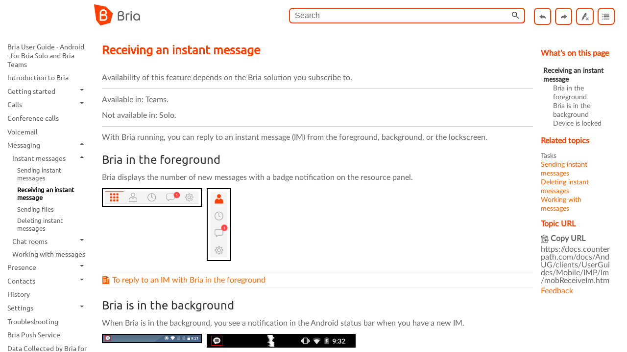

--- FILE ---
content_type: text/html; charset=UTF-8
request_url: https://docs.counterpath.com/docs/AndUG/clients/UserGuides/Mobile/IMP/Im/mobReceiveIm.htm?tocpath=Messaging%7CInstant%20messages%7C_____2
body_size: 47058
content:
<!DOCTYPE html>
<html xmlns:MadCap="http://www.madcapsoftware.com/Schemas/MadCap.xsd" lang="en-us" xml:lang="en-us" class="_Skins_TeamsSkin" data-mc-search-type="Stem" data-mc-help-system-file-name="Default.xml" data-mc-path-to-help-system="../../../../../" data-mc-output-analytics-server="https://api.madcapcentral.com/" data-mc-output-analytics-topic-id="1xBCeJNnhjCxg12ClwODyhRN7ZxFX/d4l1H+qvWuZgyqHH11BYhJP39/e1kzY4/asWM4agVaBk0mBEgQfCeBuhTyu4qptaBNMqd5Sm8ZXfCaixj56Ha+m6x1Lv2yDX8luw78Lt9+g2v0/gx7ySXFw351o4zSV2UpeCIbv/pUCnc1dA7lYYQqzY3brTMqkz2bpJkqiTEXp/Y=" data-mc-has-content-body="True" data-mc-toc-path="[%=System.LinkedTitle%]|[%=System.LinkedTitle%]" data-mc-target-type="WebHelp2" data-mc-runtime-file-type="Topic;Default" data-mc-preload-images="false" data-mc-in-preview-mode="false">
    <head>
        <meta name="viewport" content="width=device-width, initial-scale=1.0" />
        <meta charset="utf-8" />
        <meta http-equiv="X-UA-Compatible" content="IE=edge" />
        <meta http-equiv="Content-Type" content="text/html; charset=utf-8" />
        <meta name="msapplication-config" content="../../../../../Skins/Favicons/browserconfig.xml" />
        <link rel="apple-touch-icon" sizes="512x512" href="../../../../../Skins/Favicons/Teams_uppercase_512x512.png" />
        <link rel="shortcut icon" href="../../../../../Skins/Favicons/favicon-32x32.png" />
        <link rel="icon" sizes="96x96" href="../../../../../Skins/Favicons/favicon-96x96.png" />
        <link rel="icon" sizes="32x32" href="../../../../../Skins/Favicons/favicon-32x32.png" />
        <link rel="icon" sizes="16x16" href="../../../../../Skins/Favicons/favicon-16x16.png" /><title>Receiving an instant message</title>
        <link href="../../../../../Skins/Default/Stylesheets/Slideshow.css" rel="stylesheet" type="text/css" data-mc-generated="True" />
        <link href="../../../../../Skins/Default/Stylesheets/TextEffects.css" rel="stylesheet" type="text/css" data-mc-generated="True" />
        <link href="../../../../../Skins/Default/Stylesheets/Topic.css" rel="stylesheet" type="text/css" data-mc-generated="True" />
        <link href="../../../../../Skins/Default/Stylesheets/Components/Styles.css" rel="stylesheet" type="text/css" data-mc-generated="True" />
        <link href="../../../../../Skins/Default/Stylesheets/Components/Tablet.css" rel="stylesheet" type="text/css" data-mc-generated="True" />
        <link href="../../../../../Skins/Default/Stylesheets/Components/Mobile.css" rel="stylesheet" type="text/css" data-mc-generated="True" />
        <link href="../../../../../Skins/Default/Stylesheets/Components/Print.css" rel="stylesheet" type="text/css" data-mc-generated="True" />
        <link href="../../../../../Skins/Fluid/Stylesheets/foundation.6.2.3.css" rel="stylesheet" type="text/css" data-mc-generated="True" />
        <link href="../../../../../Skins/Fluid/Stylesheets/Styles.css" rel="stylesheet" type="text/css" data-mc-generated="True" />
        <link href="../../../../../Skins/Fluid/Stylesheets/Tablet.css" rel="stylesheet" type="text/css" data-mc-generated="True" />
        <link href="../../../../../Skins/Fluid/Stylesheets/Mobile.css" rel="stylesheet" type="text/css" data-mc-generated="True" />
        <link href="../../../../../Skins/Fluid/Stylesheets/Print.css" rel="stylesheet" type="text/css" data-mc-generated="True" />
        <link href="../../../../../Resources/Stylesheets/CPStyles.css" rel="stylesheet" type="text/css" />
        <link href="../../../../../Resources/Stylesheets/TeamsStyles.css" rel="stylesheet" type="text/css" />
        <style>/*&lt;meta /&gt;*/

.button.previous-topic-button
{
	-pie-background: linear-gradient(#ffffff, #ffffff);
}

.button.next-topic-button
{
	-pie-background: linear-gradient(#ffffff, #ffffff);
}

.button.remove-highlight-button
{
	-pie-background: linear-gradient(#ffffff, #ffffff);
}

.button.expand-all-button
{
	-pie-background: linear-gradient(#ffffff, #ffffff);
}

.button.collapse-all-button
{
	-pie-background: linear-gradient(#ffffff, #ffffff);
}

.needs-pie
{
	behavior: url('../../../../../Resources/Scripts/PIE-no-motw.htc');
}

</style>
        <style>/*&lt;meta /&gt;*/

.button.previous-topic-button
{
	-pie-background: linear-gradient(#ffffff, #ffffff);
}

.button.next-topic-button
{
	-pie-background: linear-gradient(#ffffff, #ffffff);
}

.button.remove-highlight-button
{
	-pie-background: linear-gradient(#ffffff, #ffffff);
}

.button.expand-all-button
{
	-pie-background: linear-gradient(#ffffff, #ffffff);
}

.button.collapse-all-button
{
	-pie-background: linear-gradient(#ffffff, #ffffff);
}

.needs-pie
{
	behavior: url('../../../../../Resources/Scripts/PIE-no-motw.htc');
}

</style>
        <link rel="apple-touch-icon" sizes="512x512" href="../../../../../Skins/Favicons/Teams_uppercase_512x512.png" />
        <link rel="shortcut icon" href="../../../../../Skins/Favicons/favicon-32x32.png" />
        <link rel="icon" sizes="96x96" href="../../../../../Skins/Favicons/favicon-96x96.png" />
        <link rel="icon" sizes="32x32" href="../../../../../Skins/Favicons/favicon-32x32.png" />
        <link rel="icon" sizes="16x16" href="../../../../../Skins/Favicons/favicon-16x16.png" />
        <script src="../../../../../Resources/Scripts/jquery.min.js" type="text/javascript">
        </script>
        <script src="../../../../../Resources/Scripts/purify.min.js" type="text/javascript" defer="defer">
        </script>
        <script src="../../../../../Resources/Scripts/require.min.js" type="text/javascript" defer="defer">
        </script>
        <script src="../../../../../Resources/Scripts/require.config.js" type="text/javascript" defer="defer">
        </script>
        <script src="../../../../../Resources/Scripts/foundation.6.2.3_custom.js" type="text/javascript" defer="defer">
        </script>
        <script src="../../../../../Resources/Scripts/plugins.min.js" type="text/javascript" defer="defer">
        </script>
        <script src="../../../../../Resources/Scripts/MadCapAll.js" type="text/javascript" defer="defer">
        </script>
        <script type="text/javascript" src="../../../../../Resources/Scripts/cpLink2Clip.js">
        </script>
        <script type="text/javascript" src="../../../../../Resources/Scripts/appendNavigation.js">
        </script>
        <script src="../../../../../Resources/Scripts/googleTagManager.js">
        </script>
    </head>
    <body>
        <div class="foundation-wrap off-canvas-wrapper">
            <div class="off-canvas-wrapper-inner" data-off-canvas-wrapper="">
                <aside class="off-canvas position-right" role="navigation" id="offCanvas" data-off-canvas="" data-position="right" data-mc-ignore="true">
                    <ul class="off-canvas-accordion vertical menu off-canvas-list" data-accordion-menu="" data-mc-back-link="Back" data-mc-css-tree-node-expanded="is-accordion-submenu-parent" data-mc-css-tree-node-collapsed="is-accordion-submenu-parent" data-mc-css-sub-menu="vertical menu is-accordion-submenu nested" data-mc-include-indicator="False" data-mc-include-icon="False" data-mc-include-parent-link="True" data-mc-include-back="False" data-mc-defer-expand-event="True" data-mc-expand-event="click.zf.accordionMenu" data-mc-toc="True">
                    </ul>
                </aside>
                <div class="off-canvas-content inner-wrap" data-off-canvas-content="">
                    <div>
                        <nav class="title-bar tab-bar" role="banner" data-mc-ignore="true"><a class="skip-to-content fluid-skip showOnFocus" href="#">Skip To Main Content</a>
                            <div class="middle title-bar-section outer-row clearfix">
                                <div class="menu-icon-container relative clearfix">
                                    <div class="central-account-wrapper">
                                        <div class="central-dropdown"><a class="central-account-drop"><span class="central-account-image"></span><span class="central-account-text">Account</span></a>
                                            <div class="central-dropdown-content"><a class="MCCentralLink central-dropdown-content-settings">Settings</a>
                                                <hr class="central-separator" /><a class="MCCentralLink central-dropdown-content-logout">Logout</a>
                                            </div>
                                        </div>
                                    </div>
                                    <button class="menu-icon" aria-label="Show Navigation Panel" data-toggle="offCanvas"><span></span>
                                    </button>
                                </div>
                            </div>
                            <div class="title-bar-layout outer-row">
                                <div class="logo-wrapper"><a class="logo" href="../../Introduction/mobIntroduction.htm" alt="©2025 Bria Teams"></a>
                                </div>
                                <div class="navigation-wrapper nocontent">
                                    <ul class="navigation clearfix" role="navigation" data-mc-css-tree-node-has-children="has-children" data-mc-css-sub-menu="sub-menu" data-mc-expand-event="mouseenter" data-mc-top-nav-menu="True" data-mc-max-depth="3" data-mc-include-icon="False" data-mc-include-indicator="False" data-mc-include-children="True" data-mc-include-siblings="True" data-mc-include-parent="True" data-mc-toc="True">
                                        <li class="placeholder" style="visibility:hidden"><a>placeholder</a>
                                        </li>
                                    </ul>
                                </div>
                                <div class="central-account-wrapper">
                                    <div class="central-dropdown"><a class="central-account-drop"><span class="central-account-image"></span><span class="central-account-text">Account</span></a>
                                        <div class="central-dropdown-content"><a class="MCCentralLink central-dropdown-content-settings">Settings</a>
                                            <hr class="central-separator" /><a class="MCCentralLink central-dropdown-content-logout">Logout</a>
                                        </div>
                                    </div>
                                </div>
                                <div class="nav-search-wrapper">
                                    <div class="nav-search row">
                                        <form class="search" action="#">
                                            <div class="search-bar search-bar-container needs-pie">
                                                <input class="search-field needs-pie" type="search" aria-label="Search Field" placeholder="Search" />
                                                <div class="search-filter-wrapper"><span class="invisible-label" id="search-filters-label">Filter: </span>
                                                    <div class="search-filter" aria-haspopup="true" aria-controls="sf-content" aria-expanded="false" aria-label="Search Filter" title="All Files" role="button" tabindex="0">
                                                    </div>
                                                    <div class="search-filter-content" id="sf-content">
                                                        <ul>
                                                            <li>
                                                                <button class="mc-dropdown-item" aria-labelledby="search-filters-label filterSelectorLabel-00001"><span id="filterSelectorLabel-00001">All Files</span>
                                                                </button>
                                                            </li>
                                                        </ul>
                                                    </div>
                                                </div>
                                                <div class="search-submit-wrapper" dir="ltr">
                                                    <div class="search-submit" title="Search" role="button" tabindex="0"><span class="invisible-label">Submit Search</span>
                                                    </div>
                                                </div>
                                            </div>
                                        </form>
                                    </div>
                                </div>
                            </div>
                        </nav>
                    </div>
                    <div class="main-section">
                        <div class="row outer-row sidenav-layout">
                            <nav class="sidenav-wrapper">
                                <div class="sidenav-container">
                                    <ul class="off-canvas-accordion vertical menu sidenav" data-accordion-menu="" data-mc-css-tree-node-expanded="is-accordion-submenu-parent" data-mc-css-tree-node-collapsed="is-accordion-submenu-parent" data-mc-css-sub-menu="vertical menu accordion-menu is-accordion-submenu nested" data-mc-include-indicator="False" data-mc-include-icon="False" data-mc-include-parent-link="False" data-mc-include-back="False" data-mc-defer-expand-event="True" data-mc-expand-event="click.zf.accordionMenu" data-mc-toc="True" data-mc-side-nav-menu="True">
                                    </ul>
                                </div>
                            </nav>
                            <div class="body-container">
                                <div data-mc-content-body="True">
                                    <!-- Google Tag Manager (noscript) -->
                                    <noscript><iframe src="https://www.googletagmanager.com/ns.html?id=GTM-PJSRNPR" height="0" width="0" style="display:none;visibility:hidden"></iframe>
                                    </noscript>
                                    <!-- End Google Tag Manager (noscript) -->
                                    <!--Append navigation to search bar-->
                                    <div id="skin-navigation">
                                        <div class="buttons popup-container clearfix topicToolbarProxy _Skins_parts_Teams_NavButtons mc-component nocontent" style="mc-topic-toolbar-items: ;">
                                            <div class="button-group-container-left">
                                                <button class="button needs-pie previous-topic-button" title="Navigate previous" disabled="true">
                                                    <div>
                                                        <div role="img" class="button-icon-wrapper" aria-label="Navigate previous">
                                                            <div class="button-icon"> </div>
                                                        </div>
                                                    </div>
                                                </button>
                                                <button class="button needs-pie next-topic-button" title="Navigate next" disabled="true">
                                                    <div>
                                                        <div role="img" class="button-icon-wrapper" aria-label="Navigate next">
                                                            <div class="button-icon"> </div>
                                                        </div>
                                                    </div>
                                                </button>
                                                <button class="button needs-pie remove-highlight-button" title="Remove Highlights">
                                                    <div>
                                                        <div role="img" class="button-icon-wrapper">
                                                            <div class="button-icon"> </div>
                                                        </div>
                                                    </div>
                                                </button>
                                                <button class="button needs-pie expand-all-button" data-state1-class="expand-all-button" data-state2-class="collapse-all-button" data-state2-title="Collapse all" title="Expand all" data-state1-title="Expand all">
                                                    <div>
                                                        <div role="img" class="button-icon-wrapper" aria-label="Expand all">
                                                            <div class="button-icon"> </div>
                                                        </div>
                                                    </div>
                                                </button>
                                            </div>
                                        </div>
                                    </div>
                                    <div id="navigationTablet">
                                        <div class="buttons popup-container clearfix topicToolbarProxy _Skins_parts_Teams_NavButtons mc-component nocontent">
                                            <div class="button-group-container-left">
                                                <button class="button needs-pie previous-topic-button" title="Navigate previous" disabled="true">
                                                    <div>
                                                        <div role="img" class="button-icon-wrapper" aria-label="Navigate previous">
                                                            <div class="button-icon"> </div>
                                                        </div>
                                                    </div>
                                                </button>
                                                <button class="button needs-pie next-topic-button" title="Navigate next" disabled="true">
                                                    <div>
                                                        <div role="img" class="button-icon-wrapper" aria-label="Navigate next">
                                                            <div class="button-icon"> </div>
                                                        </div>
                                                    </div>
                                                </button>
                                                <button class="button needs-pie remove-highlight-button" title="Remove Highlights">
                                                    <div>
                                                        <div role="img" class="button-icon-wrapper">
                                                            <div class="button-icon"> </div>
                                                        </div>
                                                    </div>
                                                </button>
                                                <button class="button needs-pie expand-all-button" data-state1-class="expand-all-button" data-state2-class="collapse-all-button" data-state2-title="Collapse all" title="Expand all" data-state1-title="Expand all">
                                                    <div>
                                                        <div role="img" class="button-icon-wrapper" aria-label="Expand all">
                                                            <div class="button-icon"> </div>
                                                        </div>
                                                    </div>
                                                </button>
                                            </div>
                                        </div>
                                    </div>
                                    <!--End append navigation buttons to search bar in header.-->
                                    <div class="topicContent">
                                        <div class="topicBody">
                                            <div role="main" id="mc-main-content">
                                                <h1 id="Receivinganinstantmessage" data-magellan-target="Receivinganinstantmessage">Receiving an instant message</h1>
                                                <div data-mc-conditions="CPConditions.iOSTeams,CPConditions.AndroidTeams">
                                                    <p>Availability of this feature depends on the <span class="mc-variable varBriaGeneral.NameShortBria variable">Bria</span> solution you subscribe to.</p>
                                                    <div class="headerbox">
                                                        <p>Available in: <span class="mc-variable varBriaGeneral.serviceTeamsStandard variable">Teams</span>. </p>
                                                        <p>Not available in: <span class="mc-variable varBriaGeneral.serviceSoloPaid variable">Solo</span>.</p>
                                                    </div>
                                                </div>
                                                <p>With <span class="mc-variable varBriaGeneral.NameShortBria variable">Bria</span> running, you can reply to an instant message (IM) from the foreground, background, or the lockscreen.</p>
                                                <h2 id="Briaintheforeground" data-magellan-target="Briaintheforeground"><span class="mc-variable varBriaGeneral.NameShortBria variable">Bria</span> in the foreground</h2>
                                                <p><span class="mc-variable varBriaGeneral.NameShortBria variable">Bria</span> displays the number of new messages with a badge notification on the resource panel.</p>
                                                <p data-mc-conditions="CPConditions.Android"><a class="MCPopupThumbnailLink MCPopupThumbnailPopup" href="../../../../../Resources/Images/UG/AndroidRetail/im/mc_imBadgeNotification_And.png" data-mc-popup-alt="Number of new IMs"><img class="MCPopupThumbnail img imgscreenshot_2_5_with_Border" data-mc-width="501" data-mc-height="67" src="../../../../../Resources/Images/UG/AndroidRetail/im/mc_imBadgeNotification_And_thumb_200_0.png" alt="Number of new IMs" title="Number of new IMs" tabindex="" /></a><a class="MCPopupThumbnailLink MCPopupThumbnailPopup" href="../../../../../Resources/Images/UG/AndroidRetail/im/mc_imBadgeNotification_Tab.png" data-mc-popup-alt=""><img class="MCPopupThumbnail img imgsideToolbar_with_Border" data-mc-width="76" data-mc-height="288" src="../../../../../Resources/Images/UG/AndroidRetail/im/mc_imBadgeNotification_Tab_thumb_50_0.png" alt="" title="" tabindex="" /></a>
                                                </p>
                                                <div class="MCDropDown MCDropDown_Closed dropDown"><span class="MCDropDownHead dropDownHead"><a href="#" class="MCDropDownHotSpot dropDownHotspot MCDropDownHotSpot_ MCHotSpotImage" aria-expanded="false"><img class="MCDropDown_Image_Icon" src="../../../../../Skins/Default/Stylesheets/Images/transparent.gif" height="16" width="16" alt="Closed" data-mc-alt2="Open" />To reply to an IM with <span class="mc-variable varBriaGeneral.NameShortBria variable">Bria</span> in the foreground</a></span>
                                                    <div class="MCDropDownBody dropDownBody">
                                                        <ol>
                                                            <li value="1">
                                                                <p>Go to the <span class="interface">Messaging </span>tab on the resource panel.</p>
                                                            </li>
                                                            <li value="2">
                                                                <p>Tap <span class="interface">IM</span> and tap the IM session.</p>
                                                                <p><a class="MCPopupThumbnailLink MCPopupThumbnailPopup" href="../../../../../Resources/Images/UG/AndroidRetail/im/mc_imBadgeInPeople_And.png" data-mc-popup-alt=""><img class="MCPopupThumbnail img imgscreenshot_2_5_with_Border" data-mc-width="1080" data-mc-height="314" src="../../../../../Resources/Images/UG/AndroidRetail/im/mc_imBadgeInPeople_And_thumb_200_0.png" alt="" tabindex="" /></a>
                                                                </p>
                                                                <p> The message and any previous messages in IM session open.</p>
                                                            </li>
                                                            <li value="3">
                                                                <p>Type your message in <span class="interface">Compose Message</span> and tap <img src="../../../../../Resources/Images/UG/AndroidRetail/icons/mc_sendMessage_And.png" alt="" title="" class="inline" data-mc-conditions="CPConditions.Android,WebHelp.OS_Android" /><span class="interface"> Send</span>.</p>
                                                                <p><a class="MCPopupThumbnailLink MCPopupThumbnailPopup" href="../../../../../Resources/Images/UG/AndroidRetail/im/mc_imReply_And.png" data-mc-popup-alt=""><img class="MCPopupThumbnail img imgscreenshot_2_5_with_Border" data-mc-width="502" data-mc-height="184" src="../../../../../Resources/Images/UG/AndroidRetail/im/mc_imReply_And_thumb_200_0.png" alt="" tabindex="" /></a>
                                                                </p>
                                                            </li>
                                                        </ol>
                                                        <p><span class="mc-variable varBriaGeneral.NameShortBria variable">Bria</span> sends the IM.</p>
                                                    </div>
                                                </div>
                                                <h2 id="Briaisinthebackground" data-magellan-target="Briaisinthebackground"><span class="mc-variable varBriaGeneral.NameShortBria variable">Bria</span> is in the background</h2>
                                                <div data-mc-conditions="CPConditions.Android">
                                                    <p>When <span class="mc-variable varBriaGeneral.NameShortBria variable">Bria</span> is in the background, you see a notification in the Android status bar when you have a new IM.</p>
                                                    <p><a class="MCPopupThumbnailLink MCPopupThumbnailPopup" href="../../../../../Resources/Images/UG/AndroidRetail/im/mc_newImStatusBar_And.png" data-mc-popup-alt="Android phone: &quot;Instant Message&quot; is on the Android status bar."><img class="MCPopupThumbnail img imgscreenshot_2_5_with_Border" data-mc-width="500" data-mc-height="37" src="../../../../../Resources/Images/UG/AndroidRetail/im/mc_newImStatusBar_And_thumb_200_0.png" alt="Android phone: &quot;Instant Message&quot; is on the Android status bar." title="Instant message indicator" tabindex="" /></a><a class="MCPopupThumbnailLink MCPopupThumbnailPopup" href="../../../../../Resources/Images/UG/AndroidRetail/im/mc_newImStatusBar_Tab.png" data-mc-popup-alt="Android tablet: &quot;Instant Message&quot; is on the Android status bar."><img class="MCPopupThumbnail img imgscreenshot_3_with_border" data-mc-width="612" data-mc-height="49" src="../../../../../Resources/Images/UG/AndroidRetail/im/mc_newImStatusBar_Tab_thumb_300_0.png" alt="Android tablet: &quot;Instant Message&quot; is on the Android status bar." title="Instant message indicator" tabindex="" /></a>
                                                    </p>
                                                    <div class="MCDropDown MCDropDown_Closed dropDown"><span class="MCDropDownHead dropDownHead"><a href="#" class="MCDropDownHotSpot dropDownHotspot MCDropDownHotSpot_ MCHotSpotImage" aria-expanded="false"><img class="MCDropDown_Image_Icon" src="../../../../../Skins/Default/Stylesheets/Images/transparent.gif" height="16" width="16" alt="Closed" data-mc-alt2="Open" />To reply to an IM with <span class="mc-variable varBriaGeneral.NameShortBria variable">Bria</span> in the background</a></span>
                                                        <div class="MCDropDownBody dropDownBody">
                                                            <ol>
                                                                <li value="1">Swipe down on the Android status bar.</li>
                                                                <li value="2">
                                                                    <p>Tap on the notification.</p>
                                                                    <p><a class="MCPopupThumbnailLink MCPopupThumbnailPopup" href="../../../../../Resources/Images/UG/AndroidRetail/im/mc_imStatusDrawer_And.png" data-mc-popup-alt="The IM is in the Android status drawer."><img class="MCPopupThumbnail img imgscreenshot_2_5_with_Border" data-mc-width="1080" data-mc-height="206" src="../../../../../Resources/Images/UG/AndroidRetail/im/mc_imStatusDrawer_And_thumb_200_0.png" alt="The IM is in the Android status drawer." title="IM in status drawer" tabindex="" /></a>
                                                                    </p>
                                                                    <p>The IM session opens in <span class="mc-variable varBriaGeneral.NameShortBria variable">Bria</span>.</p>
                                                                </li>
                                                                <li value="3">
                                                                    <p>Type your message in <span class="interface">Compose Message</span> and tap <img src="../../../../../Resources/Images/UG/AndroidRetail/icons/mc_sendMessage_And.png" alt="" title="" class="inline" data-mc-conditions="CPConditions.Android,WebHelp.OS_Android" /><span class="interface"> Send</span>.</p>
                                                                    <p><a class="MCPopupThumbnailLink MCPopupThumbnailPopup" href="../../../../../Resources/Images/UG/AndroidRetail/im/mc_imReply_And.png" data-mc-popup-alt=""><img class="MCPopupThumbnail img imgscreenshot_2_5_with_Border" data-mc-width="502" data-mc-height="184" src="../../../../../Resources/Images/UG/AndroidRetail/im/mc_imReply_And_thumb_200_0.png" alt="" tabindex="" /></a>
                                                                    </p>
                                                                </li>
                                                            </ol>
                                                            <p><span class="mc-variable varBriaGeneral.NameShortBria variable">Bria</span> sends the IM.</p>
                                                        </div>
                                                    </div>
                                                </div>
                                                <h2 id="Deviceislocked" data-magellan-target="Deviceislocked">Device is locked</h2>
                                                <p>When the device is locked, you receive a notification on the lock screen when you have a new IM.</p>
                                                <p data-mc-conditions="CPConditions.Android"><a class="MCPopupThumbnailLink MCPopupThumbnailPopup" href="../../../../../Resources/Images/UG/AndroidRetail/im/mc_imLockScreen_And.png" data-mc-popup-alt="The IM is on the lock screen."><img class="MCPopupThumbnail img imgscreenshot_2_5_with_Border" data-mc-width="500" data-mc-height="365" src="../../../../../Resources/Images/UG/AndroidRetail/im/mc_imLockScreen_And_thumb_200_0.png" alt="The IM is on the lock screen." title="The IM on the lock screen" tabindex="" /></a>
                                                </p>
                                                <div class="MCDropDown MCDropDown_Closed dropDown"><span class="MCDropDownHead dropDownHead dropDownHeadHeading3-Print"><a href="#" class="MCDropDownHotSpot dropDownHotspot MCDropDownHotSpot_ Heading3-Print MCHotSpotImage" aria-expanded="false"><img class="MCDropDown_Image_Icon" src="../../../../../Skins/Default/Stylesheets/Images/transparent.gif" height="16" width="16" alt="Closed" data-mc-alt2="Open" />To reply to a message with the device locked</a></span>
                                                    <div class="MCDropDownBody dropDownBody">
                                                        <div data-mc-conditions="CPConditions.Android">
                                                            <ol>
                                                                <li value="1" data-mc-conditions="CPConditions.Android">
                                                                    <p>Tap the notification twice and enter your passcode (if required). The IM session opens in <span class="mc-variable varBriaGeneral.NameShortBria variable">Bria</span>.</p>
                                                                </li>
                                                                <li value="2" data-mc-conditions="CPConditions.Android">
                                                                    <p>Type your message in <span class="interface">Compose Message</span> and tap <img src="../../../../../Resources/Images/UG/AndroidRetail/icons/mc_sendMessage_And.png" alt="" title="" class="inline" data-mc-conditions="CPConditions.Android,WebHelp.OS_Android" /><span class="interface"> Send</span>.</p>
                                                                    <p data-mc-conditions="CPConditions.Android"><a class="MCPopupThumbnailLink MCPopupThumbnailPopup" href="../../../../../Resources/Images/UG/AndroidRetail/im/mc_imReply_And.png" data-mc-popup-alt=""><img class="MCPopupThumbnail img imgscreenshot_2_5_with_Border" data-mc-width="502" data-mc-height="184" src="../../../../../Resources/Images/UG/AndroidRetail/im/mc_imReply_And_thumb_200_0.png" alt="" tabindex="" /></a>
                                                                    </p>
                                                                </li>
                                                            </ol>
                                                            <p><span class="mc-variable varBriaGeneral.NameShortBria variable">Bria</span> sends the IM.</p>
                                                        </div>
                                                    </div>
                                                </div>
                                            </div>
                                        </div>
                                        <div id="stickySideNav">
                                            <div id="topicMenuDefault">
                                                <p class="sideBarTitle">What's on this page</p>
                                                <ul data-magellan="" data-animation-duration="250" data-active-class="selected" data-scroll-container=".body-container" data-scroll-container-on="only screen and (min-width: 1201px)" class="nocontent menu _Skins_parts_TopicMenu mc-component">
                                                    <li><a href="#Receivinganinstantmessage">Receiving an instant message</a>
                                                    </li>
                                                    <ul>
                                                        <li><a href="#Briaintheforeground">Bria in the foreground</a>
                                                        </li>
                                                        <li><a href="#Briaisinthebackground">Bria is in the background</a>
                                                        </li>
                                                        <li><a href="#Deviceislocked">Device is locked</a>
                                                        </li>
                                                    </ul>
                                                </ul>
                                            </div>
                                            <div id="relationships">
                                                <p class="sideBarTitle">Related topics</p>
                                                <div class="MCRelationshipsProxy_0">
                                                    <p class="taskHeading_task_0">Tasks</p>
                                                    <p class="taskItem_task_0"><a href="mobSendIM.htm">Sending instant messages</a>
                                                    </p>
                                                    <p class="taskItem_task_0"><a href="mobDeleteIm.htm">Deleting instant messages</a>
                                                    </p>
                                                    <p class="taskItem_task_0"><a href="../mobWorkWithMessages.htm">Working with messages</a>
                                                    </p>
                                                </div>
                                            </div>
                                            <div id="copyTopicUrl">
                                                <p class="sideBarTitle">Topic URL</p>
                                                <p class="tableBody"><a href="javascript:copyLink()"><img src="../../../../../Resources/Images/icons/clipboard.png" style="width: auto;vertical-align: middle;height: 18px;" title="Copy link (for FireFox and Safari, select and Ctrl+C to copy)" alt="Copy link (for FireFox and Safari, select and Ctrl+C to copy)" /></a> <b class="bold">Copy URL</b></p>
                                                <script type="text/javascript">/* <![CDATA[ */
				var pageURL = window.location.protocol + "//" + window.location.host + window.location.pathname;
				document.write('<p class="tableBody" style="overflow-wrap: break-word; word-wrap: break-word;">'+pageURL+'</p>');
				/* ]]> */</script>
                                            </div>
                                            <div id="wufoo-m1a6ahf20h35s57" data-mc-conditions="CPConditions.xHelpfulx"><a href="https://counterpath.wufoo.com/forms/m1a6ahf20h35s57">Feedback</a>
                                                <script type="text/javascript">/*<![CDATA[*/
						var m1a6ahf20h35s57;(function(d, t) {
						var s = d.createElement(t), options = {
						'userName':'counterpath',
						'formHash':'m1a6ahf20h35s57',
						'autoResize':true,
						'height':'528',
						'async':true,
						'host':'wufoo.com',
						'header':'hide',
						'ssl':true,
						'defaultValues': 'field7=' + pageURL};
						s.src = ('https:' == d.location.protocol ? 'https://' : 'http://') + 'secure.wufoo.com/scripts/embed/form.js';
						s.onload = s.onreadystatechange = function() {
						var rs = this.readyState; if (rs) if (rs != 'complete') if (rs != 'loaded') return;
						try { m1a6ahf20h35s57 = new WufooForm();m1a6ahf20h35s57.initialize(options);m1a6ahf20h35s57.display(); } catch (e) {}};
						var scr = d.getElementsByTagName(t)[0], par = scr.parentNode; par.insertBefore(s, scr);
						})(document, 'script');
					/*]]>*/</script>
                                            </div>
                                        </div>
                                    </div>
                                    <div class="TopicAboutBlock">
                                        <div class="MCDropDown MCDropDown_Closed dropDown"><span class="MCDropDownHead dropDownHead dropDownHeadAboutDocument"><a href="#" class="MCDropDownHotSpot dropDownHotspot MCDropDownHotSpot_ AboutDocument MCHotSpotImage" aria-expanded="false"><img class="MCDropDown_Image_Icon" src="../../../../../Skins/Default/Stylesheets/Images/transparent.gif" height="16" width="16" alt="Closed" data-mc-alt2="Open" />About this document</a></span>
                                            <div class="MCDropDownBody dropDownBody">
                                                <p class="copyright"><span class="mc-variable varCPGeneral.-DOCTITLE- variable">Bria User Guide - Android</span> - <span class="mc-variable varCPGeneral.-DOCSUBTITLE- variable">for Bria Solo and Bria Teams</span><br />Publication date: <span class="mc-variable varCPGeneral.ISO8601Date variable">2025-11-20</span></p>
                                                <p class="copyright">Copyright ©<span class="mc-variable varCPGeneral.YearCurrent variable">2025</span> <span class="mc-variable varCPGeneral.CompanyName variable">CounterPath an Alianza Company</span>. All rights reserved.</p>
                                                <p class="copyright">This document contains information proprietary to <span class="mc-variable varCPGeneral.CompanyNameShort variable">CounterPath</span>, and shall not be used for engineering, design, procurement, or manufacture, in whole or in part, without the consent of <span class="mc-variable varCPGeneral.CompanyNameShort variable">CounterPath</span>. The content of this publication is intended to demonstrate typical uses and capabilities of <span class="mc-variable varCPGeneral.-PRODUCTinAbout- variable">Bria for Android</span> from <span class="mc-variable varCPGeneral.CompanyNameShort variable">CounterPath</span>. Users of this material must determine for themselves whether the information contained herein applies to a particular IP-based networking system. <span class="mc-variable varCPGeneral.CompanyNameShort variable">CounterPath</span> makes no warranty regarding the content of this document, including—but not limited to—implied warranties of fitness for any particular purpose. In no case will <span class="mc-variable varCPGeneral.CompanyNameShort variable">CounterPath</span>, its employees, officers or directors be liable for any incidental, indirect or otherwise consequential damage or loss that may result after the use of this publication.</p>
                                                <p class="copyright" data-mc-conditions="AlianzaClientConditions.brand_BriaRetail,AlianzaClientConditions.brand_Enterprise,AlianzaClientConditions.brand_HomePhone,AlianzaClientConditions.brand_LegacyCPBranded,AlianzaClientConditions.brand_SoloTeams">CounterPath<sup>®</sup>, Bria<sup>®</sup>, X-Lite<sup>®</sup>, and the <img src="../../../../../Resources/Images/cpLogos/cp_logo_no_wordmark_bw_small.PNG" class="inline" style="height: 24px;width: auto;" alt="CounterPath an Alianza Company icon" /><sup>®</sup> logo are registered trademarks of CounterPath Corporation.</p>
                                                <p class="copyright" data-mc-conditions="AlianzaClientConditions.brand_Enterprise,AlianzaClientConditions.brand_BriaRetail,AlianzaClientConditions.brand_HomePhone,AlianzaClientConditions.brand_LegacyCPBranded,AlianzaClientConditions.brand_SoloTeams">Stretto<sup>™</sup> and the Stretto Platform<sup>™</sup> are trademarks of CounterPath Corporation.</p>
                                                <p class="copyright">Android and Google Play are trademarks of Google Inc. Eclipse is a trademark of Eclipse Foundation, Inc.</p>
                                                <p class="copyright"> Intel, the Intel logo, Intel Core and Core Inside are trademarks of Intel Corporation in the U.S. and/or other countries.</p>
                                                <p class="copyright">iOS is a trademark or registered trademark of Cisco in the U.S. and other countries and is used under license.</p>
                                                <p class="copyright">iPhone, iPad, iPod, Mac, mac OS, App Store, Objective–C, and Xcode are trademarks of Apple Inc., registered in the U.S. and other countries. </p>
                                                <p class="copyright">Linux<sup>®</sup> is the registered trademark of Linus Torvalds in the U.S. and other countries. </p>
                                                <p class="copyright">Microsoft, Active Directory, Office, Excel, Outlook, and Windows are either registered trademarks or trademarks of Microsoft Corporation in the United States and/or other countries.</p>
                                                <p class="copyright">Oracle and Java are registered trademarks of Oracle and/or its affiliates. </p>
                                                <p class="copyright">All other products and services are the registered trademarks of their respective holders.</p>
                                                <div data-mc-conditions="AlianzaClientConditions.brand_BriaRetail,AlianzaClientConditions.brand_Enterprise,AlianzaClientConditions.brand_LegacyCPBranded,AlianzaClientConditions.brand_SoloTeams">
                                                    <p class="copyright"><span class="mc-variable varCPGeneral.CompanyName variable">CounterPath an Alianza Company</span>
                                                        <br />1064 S North County Blvd,<br />Pleasant Grove, Utah 84062,<br />United States<br /></p>
                                                    <p class="copyright"><a href="mailto:sales@counterpath.com"><span class="mc-variable varCPGeneral.CPEmailSales variable">sales@counterpath.com</span></a>
                                                        <br /><a href="http://www.counterpath.com/" target="_blank"><span class="mc-variable varCPGeneral.CPURL variable">www.CounterPath.com</span></a>
                                                    </p>
                                                </div>
                                            </div>
                                        </div>
                                    </div>
                                </div>
                            </div>
                        </div>
                    </div><a data-close="true"></a>
                </div>
            </div>
        </div>
    </body>
</html>

--- FILE ---
content_type: text/css
request_url: https://docs.counterpath.com/docs/AndUG/Skins/Default/Stylesheets/Components/Tablet.css
body_size: 11914
content:
/*<meta />*/

@media only screen and (max-width: 1200px)
{
	/* Search Styles */

	.search-bar .search-filter
	{
		font-size: 1em;
	}

	.button.login-button.feedback-required,
	.button.edit-user-profile-button.feedback-required
	{
		display: none;
	}

	.pulse-frame
	{
		display: none;
	}

	.central-account-text
	{
		display: none;
	}

	.buttons._Skins_parts_Teams_NavButtons.mc-component
	{
		float: left;
		margin-right: 1.1rem;
		margin-top: 0.5rem;
	}

	._Skins_parts_Teams_NavButtons.mc-component .button
	{
		background-repeat: no-repeat;
		width: 2rem;
		background: #ffffff;
		background: -moz-linear-gradient(top, #ffffff 0%, #ffffff 100%);
		background: -webkit-gradient(linear, left top, left bottom, color-stop(0%,#ffffff), color-stop(100%,#ffffff));
		background: -webkit-linear-gradient(top, #ffffff 0%, #ffffff 100%);
		background: -o-linear-gradient(top, #ffffff 0%,#ffffff 100%);
		background: -ms-linear-gradient(top, #ffffff 0%,#ffffff 100%);
		background: linear-gradient(#ffffff 0%,#ffffff 100%);
		-pie-background: linear-gradient(#ffffff, #ffffff);
		background-position: center center;
	}

	._Skins_parts_Teams_NavButtons.mc-component .button > div
	{
		
	}

	._Skins_parts_Teams_NavButtons.mc-component .button .button-icon-wrapper
	{
		width: 2rem;
	}

	._Skins_parts_Teams_NavButtons.mc-component .button .button-text
	{
		
	}

	._Skins_parts_Teams_NavButtons.mc-component .button.collapse-all-button
	{
		background-repeat: no-repeat;
		background: #ffffff;
		background: -moz-linear-gradient(top, #ffffff 0%, #ffffff 100%);
		background: -webkit-gradient(linear, left top, left bottom, color-stop(0%,#ffffff), color-stop(100%,#ffffff));
		background: -webkit-linear-gradient(top, #ffffff 0%, #ffffff 100%);
		background: -o-linear-gradient(top, #ffffff 0%,#ffffff 100%);
		background: -ms-linear-gradient(top, #ffffff 0%,#ffffff 100%);
		background: linear-gradient(#ffffff 0%,#ffffff 100%);
		-pie-background: linear-gradient(#ffffff, #ffffff);
		background-position: center center;
	}

	._Skins_parts_Teams_NavButtons.mc-component .button.collapse-all-button .button-icon-wrapper
	{
		
	}

	._Skins_parts_Teams_NavButtons.mc-component .button.current-topic-index-button
	{
		background-repeat: no-repeat;
		background: #ffffff;
		background: -moz-linear-gradient(top, #ffffff 0%, #ffffff 100%);
		background: -webkit-gradient(linear, left top, left bottom, color-stop(0%,#ffffff), color-stop(100%,#ffffff));
		background: -webkit-linear-gradient(top, #ffffff 0%, #ffffff 100%);
		background: -o-linear-gradient(top, #ffffff 0%,#ffffff 100%);
		background: -ms-linear-gradient(top, #ffffff 0%,#ffffff 100%);
		background: linear-gradient(#ffffff 0%,#ffffff 100%);
		-pie-background: linear-gradient(#ffffff, #ffffff);
		background-position: center center;
	}

	._Skins_parts_Teams_NavButtons.mc-component .button.expand-all-button
	{
		background-repeat: no-repeat;
		background: #ffffff;
		background: -moz-linear-gradient(top, #ffffff 0%, #ffffff 100%);
		background: -webkit-gradient(linear, left top, left bottom, color-stop(0%,#ffffff), color-stop(100%,#ffffff));
		background: -webkit-linear-gradient(top, #ffffff 0%, #ffffff 100%);
		background: -o-linear-gradient(top, #ffffff 0%,#ffffff 100%);
		background: -ms-linear-gradient(top, #ffffff 0%,#ffffff 100%);
		background: linear-gradient(#ffffff 0%,#ffffff 100%);
		-pie-background: linear-gradient(#ffffff, #ffffff);
		background-position: center center;
	}

	._Skins_parts_Teams_NavButtons.mc-component .button.expand-all-button .button-icon-wrapper
	{
		
	}

	._Skins_parts_Teams_NavButtons.mc-component .button.login-button
	{
		background-repeat: no-repeat;
		background: #ffffff;
		background: -moz-linear-gradient(top, #ffffff 0%, #ffffff 100%);
		background: -webkit-gradient(linear, left top, left bottom, color-stop(0%,#ffffff), color-stop(100%,#ffffff));
		background: -webkit-linear-gradient(top, #ffffff 0%, #ffffff 100%);
		background: -o-linear-gradient(top, #ffffff 0%,#ffffff 100%);
		background: -ms-linear-gradient(top, #ffffff 0%,#ffffff 100%);
		background: linear-gradient(#ffffff 0%,#ffffff 100%);
		-pie-background: linear-gradient(#ffffff, #ffffff);
		background-position: center center;
	}

	._Skins_parts_Teams_NavButtons.mc-component .button.login-button .button-icon-wrapper
	{
		
	}

	._Skins_parts_Teams_NavButtons.mc-component .button.next-topic-button
	{
		background-repeat: no-repeat;
		background: #ffffff;
		background: -moz-linear-gradient(top, #ffffff 0%, #ffffff 100%);
		background: -webkit-gradient(linear, left top, left bottom, color-stop(0%,#ffffff), color-stop(100%,#ffffff));
		background: -webkit-linear-gradient(top, #ffffff 0%, #ffffff 100%);
		background: -o-linear-gradient(top, #ffffff 0%,#ffffff 100%);
		background: -ms-linear-gradient(top, #ffffff 0%,#ffffff 100%);
		background: linear-gradient(#ffffff 0%,#ffffff 100%);
		-pie-background: linear-gradient(#ffffff, #ffffff);
		background-position: center center;
	}

	._Skins_parts_Teams_NavButtons.mc-component .button.next-topic-button .button-icon-wrapper
	{
		
	}

	._Skins_parts_Teams_NavButtons.mc-component .button.previous-topic-button
	{
		background-repeat: no-repeat;
		background: #ffffff;
		background: -moz-linear-gradient(top, #ffffff 0%, #ffffff 100%);
		background: -webkit-gradient(linear, left top, left bottom, color-stop(0%,#ffffff), color-stop(100%,#ffffff));
		background: -webkit-linear-gradient(top, #ffffff 0%, #ffffff 100%);
		background: -o-linear-gradient(top, #ffffff 0%,#ffffff 100%);
		background: -ms-linear-gradient(top, #ffffff 0%,#ffffff 100%);
		background: linear-gradient(#ffffff 0%,#ffffff 100%);
		-pie-background: linear-gradient(#ffffff, #ffffff);
		background-position: center center;
	}

	._Skins_parts_Teams_NavButtons.mc-component .button.previous-topic-button .button-icon-wrapper
	{
		
	}

	._Skins_parts_Teams_NavButtons.mc-component .button.print-button
	{
		background-repeat: no-repeat;
		background: #ffffff;
		background: -moz-linear-gradient(top, #ffffff 0%, #ffffff 100%);
		background: -webkit-gradient(linear, left top, left bottom, color-stop(0%,#ffffff), color-stop(100%,#ffffff));
		background: -webkit-linear-gradient(top, #ffffff 0%, #ffffff 100%);
		background: -o-linear-gradient(top, #ffffff 0%,#ffffff 100%);
		background: -ms-linear-gradient(top, #ffffff 0%,#ffffff 100%);
		background: linear-gradient(#ffffff 0%,#ffffff 100%);
		-pie-background: linear-gradient(#ffffff, #ffffff);
		background-position: center center;
	}

	._Skins_parts_Teams_NavButtons.mc-component .button.print-button .button-icon-wrapper
	{
		
	}

	._Skins_parts_Teams_NavButtons.mc-component .button.remove-highlight-button
	{
		background-repeat: no-repeat;
		background: #ffffff;
		background: -moz-linear-gradient(top, #ffffff 0%, #ffffff 100%);
		background: -webkit-gradient(linear, left top, left bottom, color-stop(0%,#ffffff), color-stop(100%,#ffffff));
		background: -webkit-linear-gradient(top, #ffffff 0%, #ffffff 100%);
		background: -o-linear-gradient(top, #ffffff 0%,#ffffff 100%);
		background: -ms-linear-gradient(top, #ffffff 0%,#ffffff 100%);
		background: linear-gradient(#ffffff 0%,#ffffff 100%);
		-pie-background: linear-gradient(#ffffff, #ffffff);
		background-position: center center;
	}

	._Skins_parts_Teams_NavButtons.mc-component .button.remove-highlight-button .button-icon-wrapper
	{
		
	}

	._Skins_parts_Teams_NavButtons.mc-component .button.select-language-button
	{
		background-repeat: no-repeat;
		background: #ffffff;
		background: -moz-linear-gradient(top, #ffffff 0%, #ffffff 100%);
		background: -webkit-gradient(linear, left top, left bottom, color-stop(0%,#ffffff), color-stop(100%,#ffffff));
		background: -webkit-linear-gradient(top, #ffffff 0%, #ffffff 100%);
		background: -o-linear-gradient(top, #ffffff 0%,#ffffff 100%);
		background: -ms-linear-gradient(top, #ffffff 0%,#ffffff 100%);
		background: linear-gradient(#ffffff 0%,#ffffff 100%);
		-pie-background: linear-gradient(#ffffff, #ffffff);
		background-position: center center;
	}

	._Skins_parts_Teams_NavButtons.mc-component .button.select-language-button .button-icon-wrapper
	{
		
	}

	._Skins_parts_Teams_NavButtons.mc-component .button.select-skin-button
	{
		background-repeat: no-repeat;
		background: #ffffff;
		background: -moz-linear-gradient(top, #ffffff 0%, #ffffff 100%);
		background: -webkit-gradient(linear, left top, left bottom, color-stop(0%,#ffffff), color-stop(100%,#ffffff));
		background: -webkit-linear-gradient(top, #ffffff 0%, #ffffff 100%);
		background: -o-linear-gradient(top, #ffffff 0%,#ffffff 100%);
		background: -ms-linear-gradient(top, #ffffff 0%,#ffffff 100%);
		background: linear-gradient(#ffffff 0%,#ffffff 100%);
		-pie-background: linear-gradient(#ffffff, #ffffff);
		background-position: center center;
	}

	._Skins_parts_Teams_NavButtons.mc-component .button.select-skin-button .button-icon-wrapper
	{
		
	}

	._Skins_parts_Teams_NavButtons.mc-component .button.topic-ratings-empty-button
	{
		background: transparent url('Images/star-empty.png') no-repeat center center;
		-pie-background: transparent url('Skins/Default/Stylesheets/Components/Images/star-empty.png') no-repeat center center;
		background-size: 16px 16px;
	}

	._Skins_parts_Teams_NavButtons.mc-component .button.topic-ratings-empty-button .button-icon-wrapper
	{
		
	}

	._Skins_parts_Teams_NavButtons.mc-component .toolbar-button-drop-down
	{
		background-color: #FFFFFF;
	}

	._Skins_parts_Teams_NavButtons.mc-component .toolbar-button-drop-down.select-language-drop-down
	{
		background-color: #FFFFFF;
	}

	._Skins_parts_Teams_NavButtons.mc-component .toolbar-button-drop-down.select-language-drop-down ul li:hover
	{
		background-color: #E5EFF7;
	}

	._Skins_parts_Teams_NavButtons.mc-component .toolbar-button-drop-down.select-skin-drop-down
	{
		background-color: #FFFFFF;
	}

	._Skins_parts_Teams_NavButtons.mc-component .toolbar-button-drop-down.select-skin-drop-down ul li:hover
	{
		background-color: #E5EFF7;
	}

	._Skins_parts_Teams_NavButtons.mc-component .button-separator
	{
		background-color: #e1e1e1;
	}

	ul.menu._Skins_parts_TopicMenu.mc-component
	{
		background-color: #ffffff;
	}

	ul.menu._Skins_parts_TopicMenu.mc-component a
	{
		
	}

	ul.menu._Skins_parts_TopicMenu.mc-component li > a
	{
		background-color: transparent;
	}

	ul.menu._Skins_parts_TopicMenu.mc-component ul > li > a
	{
		background-color: transparent;
	}

	ul.menu._Skins_parts_TopicMenu.mc-component ul ul > li > a
	{
		background-color: transparent;
	}

	ul.menu._Skins_parts_TopicMenu.mc-component ul ul ul > li > a
	{
		background-color: transparent;
	}

	ul.menu._Skins_parts_TopicMenu.mc-component ul ul ul ul > li > a
	{
		background-color: transparent;
	}

	ul.menu._Skins_parts_TopicMenu.mc-component li > a.selected
	{
		background-color: transparent;
	}

	ul.menu._Skins_parts_TopicMenu.mc-component li > a:hover
	{
		background-color: #cccccc;
	}

	ul.menu._Skins_parts_TopicMenu.mc-component ul > li > a:hover
	{
		background-repeat: repeat;
		background-color: #cccccc;
	}

	ul.menu._Skins_parts_TopicMenu.mc-component ul ul > li > a:hover
	{
		background-repeat: repeat;
		background-color: #cccccc;
	}

	ul.menu._Skins_parts_TopicMenu.mc-component ul ul ul > li > a:hover
	{
		background-repeat: repeat;
		background-color: #cccccc;
	}

	ul.menu._Skins_parts_TopicMenu.mc-component ul ul ul ul > li > a:hover
	{
		background-repeat: repeat;
		background-color: #cccccc;
	}

	ul.menu._Skins_parts_TopicMenu.mc-component li > a.selected:hover
	{
		background-color: #cccccc;
	}
}



--- FILE ---
content_type: text/css
request_url: https://docs.counterpath.com/docs/AndUG/Skins/Fluid/Stylesheets/Tablet.css
body_size: 28377
content:
/*<meta />*/

@media only screen and (max-width: 1200px)
{
	/* OffCanvas styles */

	html,
	body
	{
		height: 100%;
		margin: 0;
	}

	.off-canvas
	{
		height: 100%;
		overflow-x: hidden;
		background-color: #ffffff;
	}

	.off-canvas-content
	{
		max-height: none;
	}

	/* Foundation Overrides */

	.foundation-wrap,
	.off-canvas-wrapper,
	.off-canvas-wrapper-inner
	{
		min-height: 100%;
	}

	.foundation-wrap,
	.off-canvas-wrapper
	{
		overflow: visible;
	}

	nav.title-bar .menu-icon
	{
		border: none;
		z-index: 100;
		position: absolute;
		background: transparent;
		cursor: pointer;
		top: 50%;
		transform: translateY(-50%);
		display: block;
		left: auto;
		right: -13px;
	}

	nav.title-bar
	{
		background-position: center top;
		background-repeat: no-repeat;
		padding-top: 15px;
		padding-bottom: 15px;
		background-color: #ffffff;
	}

	/* Topbar Menu Styles */

	.title-bar-section.middle > div
	{
		
	}

	.navigation-wrapper,
	ul.navigation
	{
		display: none;
	}

	.responsive-header
	{
		display: block;
		background: #292929;
		height: 60px;
	}

	.title-bar-layout a.logo
	{
		top: 0;
		margin: 0;
		width: 150px;
		height: 43px;
		background: transparent url('Images/Bria Logo Transparent  for White 150x43.png') no-repeat center center;
		-pie-background: transparent url('Skins/Fluid/Stylesheets/Images/Bria Logo Transparent  for White 150x43.png') no-repeat center center;
	}

	.title-bar .menu-icon span
	{
		height: 48px;
		width: 48px;
		display: block;
		background: #ffffff url('Images/hamburgerIcon.png') no-repeat center center;
		-pie-background: #ffffff url('Skins/Fluid/Stylesheets/Images/hamburgerIcon.png') no-repeat center center;
	}

	.search-bar .search-submit
	{
		background-repeat: no-repeat;
		background-position: center center;
		height: 2rem;
		border-right: solid 0.1rem #ff4100;
		border-top: solid 0.1rem #ff4100;
		border-bottom: solid 0.1rem #ff4100;
	}

	.search-bar .search-filter
	{
		background-position: center center;
		height: 2rem;
		border-top: solid 0.1rem #ff4100;
		border-bottom: solid 0.1rem #ff4100;
		background-repeat: no-repeat;
		background-color: #ffffff;
	}

	.search-input
	{
		background-repeat: no-repeat;
		background-position: center center;
	}

	.off-canvas.position-right
	{
		background-position: top center;
	}

	.off-canvas.position-right ul ul
	{
		background-position: top center;
	}

	.off-canvas.position-left
	{
		background-position: top center;
	}

	.off-canvas.position-left ul ul
	{
		background-position: top center;
	}

	.off-canvas ul ul.is-accordion-submenu
	{
		background: inherit;
	}

	.off-canvas ul.off-canvas-list li.is-drilldown-submenu-parent > a:after
	{
		margin-left: 0.5rem;
	}

	.is-drilldown-submenu .js-drilldown-back > a:after
	{
		margin-left: 0.5em;
	}

	ul.off-canvas-list li a
	{
		border-bottom: solid 1px #262626;
		color: #5B5B5B;
		font-family: "Ubuntu", sans-serif;
		font-size: 0.9rem;
		line-height: 1.2rem;
		text-indent: 0.25rem;
		margin-left: 10px;
		margin-right: 10px;
		margin-top: 0px;
	}

	ul.off-canvas-accordion ul > li > a
	{
		margin-left: 1em;
	}

	ul.off-canvas-accordion ul ul > li > a
	{
		margin-left: 2em;
	}

	ul.off-canvas-accordion ul ul ul > li > a
	{
		margin-left: 3em;
	}

	ul.off-canvas-accordion ul ul ul ul > li > a
	{
		margin-left: 4em;
	}

	ul.off-canvas-accordion-rtl ul > li > a
	{
		margin-left: inherit;
		margin-right: 1em;
	}

	ul.off-canvas-accordion-rtl ul ul > li > a
	{
		margin-left: inherit;
		margin-right: 2em;
	}

	ul.off-canvas-accordion-rtl ul ul ul > li > a
	{
		margin-left: inherit;
		margin-right: 3em;
	}

	ul.off-canvas-accordion-rtl ul ul ul ul > li > a
	{
		margin-left: inherit;
		margin-right: 4em;
	}

	/* Side Nav */

	.sidenav-layout
	{
		display: block;
		height: inherit;
		max-height: none;
	}

	.sidenav-wrapper
	{
		display: none;
	}

	.body-container
	{
		padding-left: 0px;
		padding-right: 0px;
		overflow: inherit;
	}

	.central-dropdown
	{
		position: absolute;
		top: 50%;
		transform: translateY(-50%);
		margin: 0;
		left: auto;
		right: 35px;
	}

	.title-bar-layout .central-account-wrapper
	{
		display: none;
	}

	.menu-icon-container .central-account-wrapper
	{
		display: flex;
	}

	.menu-icon-container .central-account-drop
	{
		display: flex;
		align-items: center;
		justify-content: center;
		width: 48px;
		height: 48px;
		padding: 0;
	}

	.central-account-text
	{
		display: none;
	}

	.central-dropdown-content
	{
		left: auto;
		right: -25px;
		background-color: #ffffff;
	}

	.central-dropdown .central-account-drop
	{
		
	}

	.central-dropdown:hover
	{
		
	}

	.central-account-image
	{
		background: transparent url('Images/icon-user-white.png') no-repeat center center;
		-pie-background: transparent url('Skins/Fluid/Stylesheets/Images/icon-user-white.png') no-repeat center center;
	}

	div.central-dropdown-content > a
	{
		
	}

	div.central-dropdown-content > a:hover
	{
		
	}

	.central-separator
	{
		background-color: #D5D8DA;
	}

	.featured-snippets-container
	{
		
	}

	.off-canvas-wrapper-inner nav.title-bar .outer-row
	{
		padding-left: 1rem;
		padding-right: 1rem;
		max-width: 100%;
	}

	#knowledge-panel
	{
		
	}

	#search-results-flex
	{
		
	}

	.knowledge-panel-container
	{
		
	}

	.knowledge-panel-container .micro-content-drop-down-button
	{
		background-repeat: no-repeat;
		background-position: center center;
	}

	.knowledge-panel-container .micro-content-expanded .micro-content-drop-down-button
	{
		background: transparent url('Images/arrow-up.png') no-repeat center center;
		-pie-background: transparent url('Skins/Fluid/Stylesheets/Images/arrow-up.png') no-repeat center center;
	}

	.knowledge-panel-container .micro-content-collapsed .micro-content-drop-down-button
	{
		background: transparent url('Images/arrow-down.png') no-repeat center center;
		-pie-background: transparent url('Skins/Fluid/Stylesheets/Images/arrow-down.png') no-repeat center center;
	}

	.knowledge-panel-container .micro-content-phrase span
	{
		
	}

	.knowledge-panel-container .micro-content-phrase
	{
		
	}

	.knowledge-panel-container.micro-content-optional-phrase .micro-content-phrase
	{
		
	}

	.knowledge-panel-container .micro-response
	{
		
	}

	.knowledge-panel-container.micro-content-truncated-mode .micro-response
	{
		
	}

	.knowledge-panel-container .micro-response-title a
	{
		
	}

	.knowledge-panel-container .micro-response-title
	{
		
	}

	.knowledge-panel-container .micro-response-title a:visited
	{
		
	}

	.knowledge-panel-container .micro-response-title a:focus
	{
		
	}

	.knowledge-panel-container .micro-response-title a:hover
	{
		
	}

	.knowledge-panel-container .micro-response-title a:active
	{
		
	}

	.knowledge-panel-container .micro-response-url cite
	{
		
	}

	.knowledge-panel-container .micro-response-url
	{
		
	}

	.knowledge-panel-container .micro-content
	{
		background-position: center center;
	}

	.knowledge-panel-container .micro-content-expand
	{
		background-repeat: no-repeat;
		background-position: center center;
	}

	.knowledge-panel-container .micro-content-expanded .micro-content-expand
	{
		background: transparent url('Images/arrow-up.png') no-repeat center center;
		-pie-background: transparent url('Skins/Fluid/Stylesheets/Images/arrow-up.png') no-repeat center center;
	}

	.knowledge-panel-container .micro-content-collapsed .micro-content-expand
	{
		background: transparent url('Images/arrow-down.png') no-repeat center center;
		-pie-background: transparent url('Skins/Fluid/Stylesheets/Images/arrow-down.png') no-repeat center center;
	}

	.knowledge-panel-container.micro-content-truncated-mode .micro-content-expand-transition
	{
		background: -moz-linear-gradient(top, transparent 0%, #ffffff 100%);
		background: -webkit-gradient(linear, left top, left bottom, color-stop(0%,transparent), color-stop(100%,#ffffff));
		background: -webkit-linear-gradient(top, transparent 0%, #ffffff 100%);
		background: -o-linear-gradient(top, transparent 0%,#ffffff 100%);
		background: -ms-linear-gradient(top, transparent 0%,#ffffff 100%);
		background: linear-gradient(transparent 0%,#ffffff 100%);
		-pie-background: linear-gradient(transparent, #ffffff);
	}

	.title-bar-layout .logo-wrapper
	{
		min-height: 43px;
		flex-basis: auto;
	}

	.menu-icon-container
	{
		min-height: 43px;
	}

	.off-canvas-wrapper-inner .outer-row
	{
		padding-left: 1rem;
		padding-right: 1rem;
	}

	.main-section > .outer-row
	{
		
	}

	.micro-content-proxy.faq .micro-content-drop-down-button
	{
		background-repeat: no-repeat;
		background-position: center center;
	}

	.micro-content-proxy.faq .micro-content-expanded .micro-content-drop-down-button
	{
		background: transparent url('Images/arrow-up.png') no-repeat center center;
		-pie-background: transparent url('Skins/Fluid/Stylesheets/Images/arrow-up.png') no-repeat center center;
	}

	.micro-content-proxy.faq .micro-content-collapsed .micro-content-drop-down-button
	{
		background: transparent url('Images/arrow-down.png') no-repeat center center;
		-pie-background: transparent url('Skins/Fluid/Stylesheets/Images/arrow-down.png') no-repeat center center;
	}

	.micro-content-proxy.faq .micro-content
	{
		background-position: center center;
	}

	.micro-content-proxy.faq
	{
		
	}

	.micro-content-proxy.faq .micro-content-phrase span
	{
		
	}

	.micro-content-proxy.faq .micro-content-phrase
	{
		
	}

	.micro-content-proxy.faq.micro-content-optional-phrase .micro-content-phrase
	{
		
	}

	.micro-content-proxy.faq .proxy-title
	{
		
	}

	.micro-content-proxy.faq .micro-response
	{
		
	}

	.micro-content-proxy.faq.micro-content-truncated-mode .micro-response
	{
		
	}

	.micro-content-proxy.faq .micro-response-title a
	{
		
	}

	.micro-content-proxy.faq .micro-response-title
	{
		
	}

	.micro-content-proxy.faq .micro-response-title a:visited
	{
		
	}

	.micro-content-proxy.faq .micro-response-title a:focus
	{
		
	}

	.micro-content-proxy.faq .micro-response-title a:hover
	{
		
	}

	.micro-content-proxy.faq .micro-response-title a:active
	{
		
	}

	.micro-content-proxy.faq .micro-response-url cite
	{
		
	}

	.micro-content-proxy.faq .micro-response-url
	{
		
	}

	.micro-content-proxy.faq .micro-content-expand
	{
		background-repeat: no-repeat;
		background-position: center center;
	}

	.micro-content-proxy.faq .micro-content-expanded .micro-content-expand
	{
		background: transparent url('Images/arrow-up.png') no-repeat center center;
		-pie-background: transparent url('Skins/Fluid/Stylesheets/Images/arrow-up.png') no-repeat center center;
	}

	.micro-content-proxy.faq .micro-content-collapsed .micro-content-expand
	{
		background: transparent url('Images/arrow-down.png') no-repeat center center;
		-pie-background: transparent url('Skins/Fluid/Stylesheets/Images/arrow-down.png') no-repeat center center;
	}

	.micro-content-proxy.faq.micro-content-truncated-mode .micro-content-expand-transition
	{
		background: -moz-linear-gradient(top, transparent 0%, #ffffff 100%);
		background: -webkit-gradient(linear, left top, left bottom, color-stop(0%,transparent), color-stop(100%,#ffffff));
		background: -webkit-linear-gradient(top, transparent 0%, #ffffff 100%);
		background: -o-linear-gradient(top, transparent 0%,#ffffff 100%);
		background: -ms-linear-gradient(top, transparent 0%,#ffffff 100%);
		background: linear-gradient(transparent 0%,#ffffff 100%);
		-pie-background: linear-gradient(transparent, #ffffff);
	}

	.micro-content-proxy.knowledge .micro-content-drop-down-button
	{
		background-repeat: no-repeat;
		background-position: center center;
	}

	.micro-content-proxy.knowledge .micro-content-expanded .micro-content-drop-down-button
	{
		background: transparent url('Images/arrow-up.png') no-repeat center center;
		-pie-background: transparent url('Skins/Fluid/Stylesheets/Images/arrow-up.png') no-repeat center center;
	}

	.micro-content-proxy.knowledge .micro-content-collapsed .micro-content-drop-down-button
	{
		background: transparent url('Images/arrow-down.png') no-repeat center center;
		-pie-background: transparent url('Skins/Fluid/Stylesheets/Images/arrow-down.png') no-repeat center center;
	}

	.micro-content-proxy.knowledge .micro-content
	{
		background-position: center center;
	}

	.micro-content-proxy.knowledge
	{
		
	}

	.micro-content-proxy.knowledge .micro-content-phrase span
	{
		
	}

	.micro-content-proxy.knowledge .micro-content-phrase
	{
		
	}

	.micro-content-proxy.knowledge.micro-content-optional-phrase .micro-content-phrase
	{
		
	}

	.micro-content-proxy.knowledge .proxy-title
	{
		
	}

	.micro-content-proxy.knowledge .micro-response
	{
		
	}

	.micro-content-proxy.knowledge.micro-content-truncated-mode .micro-response
	{
		
	}

	.micro-content-proxy.knowledge .micro-response-title a
	{
		
	}

	.micro-content-proxy.knowledge .micro-response-title
	{
		
	}

	.micro-content-proxy.knowledge .micro-response-title a:visited
	{
		
	}

	.micro-content-proxy.knowledge .micro-response-title a:focus
	{
		
	}

	.micro-content-proxy.knowledge .micro-response-title a:hover
	{
		
	}

	.micro-content-proxy.knowledge .micro-response-title a:active
	{
		
	}

	.micro-content-proxy.knowledge .micro-response-url cite
	{
		
	}

	.micro-content-proxy.knowledge .micro-response-url
	{
		
	}

	.micro-content-proxy.knowledge .micro-content-expand
	{
		background-repeat: no-repeat;
		background-position: center center;
	}

	.micro-content-proxy.knowledge .micro-content-expanded .micro-content-expand
	{
		background: transparent url('Images/arrow-up.png') no-repeat center center;
		-pie-background: transparent url('Skins/Fluid/Stylesheets/Images/arrow-up.png') no-repeat center center;
	}

	.micro-content-proxy.knowledge .micro-content-collapsed .micro-content-expand
	{
		background: transparent url('Images/arrow-down.png') no-repeat center center;
		-pie-background: transparent url('Skins/Fluid/Stylesheets/Images/arrow-down.png') no-repeat center center;
	}

	.micro-content-proxy.knowledge.micro-content-truncated-mode .micro-content-expand-transition
	{
		background: -moz-linear-gradient(top, transparent 0%, #ffffff 100%);
		background: -webkit-gradient(linear, left top, left bottom, color-stop(0%,transparent), color-stop(100%,#ffffff));
		background: -webkit-linear-gradient(top, transparent 0%, #ffffff 100%);
		background: -o-linear-gradient(top, transparent 0%,#ffffff 100%);
		background: -ms-linear-gradient(top, transparent 0%,#ffffff 100%);
		background: linear-gradient(transparent 0%,#ffffff 100%);
		-pie-background: linear-gradient(transparent, #ffffff);
	}

	.micro-content-proxy.promotion .micro-content-drop-down-button
	{
		background-repeat: no-repeat;
		background-position: center center;
	}

	.micro-content-proxy.promotion .micro-content-expanded .micro-content-drop-down-button
	{
		background: transparent url('Images/arrow-up.png') no-repeat center center;
		-pie-background: transparent url('Skins/Fluid/Stylesheets/Images/arrow-up.png') no-repeat center center;
	}

	.micro-content-proxy.promotion .micro-content-collapsed .micro-content-drop-down-button
	{
		background: transparent url('Images/arrow-down.png') no-repeat center center;
		-pie-background: transparent url('Skins/Fluid/Stylesheets/Images/arrow-down.png') no-repeat center center;
	}

	.micro-content-proxy.promotion .micro-content
	{
		background-position: center center;
	}

	.micro-content-proxy.promotion
	{
		
	}

	.micro-content-proxy.promotion .micro-content-phrase span
	{
		
	}

	.micro-content-proxy.promotion .micro-content-phrase
	{
		
	}

	.micro-content-proxy.promotion.micro-content-optional-phrase .micro-content-phrase
	{
		
	}

	.micro-content-proxy.promotion .proxy-title
	{
		
	}

	.micro-content-proxy.promotion .micro-response
	{
		
	}

	.micro-content-proxy.promotion.micro-content-truncated-mode .micro-response
	{
		
	}

	.micro-content-proxy.promotion .micro-response-title a
	{
		
	}

	.micro-content-proxy.promotion .micro-response-title
	{
		
	}

	.micro-content-proxy.promotion .micro-response-title a:visited
	{
		
	}

	.micro-content-proxy.promotion .micro-response-title a:focus
	{
		
	}

	.micro-content-proxy.promotion .micro-response-title a:hover
	{
		
	}

	.micro-content-proxy.promotion .micro-response-title a:active
	{
		
	}

	.micro-content-proxy.promotion .micro-response-url cite
	{
		
	}

	.micro-content-proxy.promotion .micro-response-url
	{
		
	}

	.micro-content-proxy.promotion .micro-content-expand
	{
		background-repeat: no-repeat;
		background-position: center center;
	}

	.micro-content-proxy.promotion .micro-content-expanded .micro-content-expand
	{
		background: transparent url('Images/arrow-up.png') no-repeat center center;
		-pie-background: transparent url('Skins/Fluid/Stylesheets/Images/arrow-up.png') no-repeat center center;
	}

	.micro-content-proxy.promotion .micro-content-collapsed .micro-content-expand
	{
		background: transparent url('Images/arrow-down.png') no-repeat center center;
		-pie-background: transparent url('Skins/Fluid/Stylesheets/Images/arrow-down.png') no-repeat center center;
	}

	.micro-content-proxy.promotion.micro-content-truncated-mode .micro-content-expand-transition
	{
		background: -moz-linear-gradient(top, transparent 0%, #ffffff 100%);
		background: -webkit-gradient(linear, left top, left bottom, color-stop(0%,transparent), color-stop(100%,#ffffff));
		background: -webkit-linear-gradient(top, transparent 0%, #ffffff 100%);
		background: -o-linear-gradient(top, transparent 0%,#ffffff 100%);
		background: -ms-linear-gradient(top, transparent 0%,#ffffff 100%);
		background: linear-gradient(transparent 0%,#ffffff 100%);
		-pie-background: linear-gradient(transparent, #ffffff);
	}

	.off-canvas ul ul
	{
		background-color: #ffffff;
	}

	ul.off-canvas-list ul > li > a
	{
		margin-left: 1em;
	}

	ul.off-canvas-list ul ul > li > a
	{
		margin-left: 2em;
	}

	ul.off-canvas-list ul ul ul > li > a
	{
		margin-left: 3em;
	}

	ul.off-canvas-list ul ul ul ul > li > a
	{
		margin-left: 4em;
	}

	ul.off-canvas-list li.js-drilldown-back > a
	{
		
	}

	ul.off-canvas-list li.is-accordion-submenu-parent > a span.submenu-toggle
	{
		border-top-color: #a1a8ac;
	}

	ul.off-canvas-list li a:hover
	{
		color: #0b0b0b;
		background-color: transparent;
	}

	ul.off-canvas-list ul > li > a:hover
	{
		background-color: transparent;
	}

	ul.off-canvas-list ul ul > li > a:hover
	{
		background-color: transparent;
	}

	ul.off-canvas-list ul ul ul > li > a:hover
	{
		background-color: transparent;
	}

	ul.off-canvas-list ul ul ul ul > li > a:hover
	{
		background-color: transparent;
	}

	ul.off-canvas-list li.js-drilldown-back > a:hover
	{
		background-color: transparent;
	}

	ul.off-canvas-list li.is-accordion-submenu-parent > a span.submenu-toggle:hover
	{
		border-top-color: #5b5b5b;
	}

	ul.off-canvas-list li a.selected
	{
		
	}

	ul.off-canvas-list ul > li > a.selected
	{
		
	}

	ul.off-canvas-list ul ul > li > a.selected
	{
		
	}

	ul.off-canvas-list ul ul ul > li > a.selected
	{
		
	}

	ul.off-canvas-list ul ul ul ul > li > a.selected
	{
		
	}

	.search-auto-complete ul
	{
		background-color: #ffffff;
	}

	.search-auto-complete li.auto-result-item a
	{
		
	}

	.search-auto-complete li.auto-result-item
	{
		
	}

	.search-auto-complete li.auto-result-content
	{
		
	}

	.search-auto-complete li.auto-result-history
	{
		
	}

	.search-auto-complete li.auto-result-item.auto-result-selected a
	{
		
	}

	.search-auto-complete li.auto-result-item.auto-result-selected
	{
		background-color: #ececec;
	}

	.search-auto-complete li.auto-result-content.auto-result-selected
	{
		background-color: #ececec;
	}

	.search-auto-complete li.auto-result-history.auto-result-selected
	{
		background-color: #ececec;
	}

	.search-auto-complete li.auto-result-item .auto-result-description
	{
		
	}

	.search-auto-complete li.auto-result-content .auto-result-description
	{
		
	}

	.search-auto-complete li.auto-result-history .auto-result-description
	{
		
	}

	.search-auto-complete li.auto-result-item .auto-result-icon
	{
		
	}

	.search-auto-complete li.auto-result-content .auto-result-icon
	{
		background: transparent url('Images/icon-topic.png') no-repeat center center;
		-pie-background: transparent url('Skins/Fluid/Stylesheets/Images/icon-topic.png') no-repeat center center;
		background-size: contain;
	}

	.search-auto-complete li.auto-result-history .auto-result-icon
	{
		background: transparent url('Images/icon-search.png') no-repeat center center;
		-pie-background: transparent url('Skins/Fluid/Stylesheets/Images/icon-search.png') no-repeat center center;
		background-size: contain;
	}

	.search-auto-complete li.auto-result-item .auto-result-phrase
	{
		
	}

	.search-auto-complete li.auto-result-content .auto-result-phrase
	{
		
	}

	.search-auto-complete li.auto-result-history .auto-result-phrase
	{
		
	}

	.search-auto-complete li.auto-result-item .auto-result-phrase .search-result-highlight
	{
		
	}

	.search-auto-complete li.auto-result-content .auto-result-phrase .search-result-highlight
	{
		
	}

	.search-auto-complete li.auto-result-history .auto-result-phrase .search-result-highlight
	{
		
	}

	.search-auto-complete li .auto-result-remove
	{
		width: 17px;
		height: 27px;
		background: transparent url('Images/icon-remove.png') no-repeat center center;
		-pie-background: transparent url('Skins/Fluid/Stylesheets/Images/icon-remove.png') no-repeat center center;
		background-size: contain;
	}

	.search-auto-complete li.auto-result-item .auto-result-separator
	{
		
	}

	.nav-search-wrapper
	{
		justify-content: center;
		flex-basis: auto;
	}

	.nav-search
	{
		width: 80%;
		margin-left: 0rem;
		margin-right: 1.1rem;
		margin-top: 10px;
	}

	.search-bar .search-field
	{
		height: 2rem;
		border-left: solid 0.1rem #ff4100;
		border-right: solid 0.1rem #ff4100;
		border-top: solid 0.1rem #ff4100;
		border-bottom: solid 0.1rem #ff4100;
		background-color: #ffffff;
		padding-right: 50px;
	}

	.search-filter-content
	{
		top: 2rem;
		background-color: #ffffff;
	}

	.search-bar .search-filter-wrapper.open
	{
		background-color: #ffffff;
	}

	.search-bar .search-filter:hover
	{
		background-repeat: no-repeat;
		background-color: #ffffff;
	}

	.search-bar .search-filter.selected
	{
		background-repeat: no-repeat;
		background: transparent url('Images/icon-filter-selected.png') no-repeat center center;
	}

	.search-filter-content ul li:hover
	{
		background-color: #ffffff;
	}

	.search-filter-content ul li button:focus
	{
		background-color: #ffffff;
	}

	#resultList .glossary .definition
	{
		
	}

	#resultList .glossary
	{
		background-position: center center;
	}

	#resultList .glossary .term
	{
		
	}

	#resultList .glossary .term a
	{
		
	}

	#resultList .glossary .term a:visited
	{
		
	}

	#resultList .glossary .term a:focus
	{
		
	}

	#resultList .glossary .term a:hover
	{
		
	}

	#resultList .glossary .term a:active
	{
		
	}

	h1#results-heading
	{
		
	}

	#results-heading
	{
		
	}

	.search-bar .search-field::-webkit-input-placeholder
	{
		
	}

	.search-bar .search-field::-moz-placeholder
	{
		
	}

	.search-bar .search-field:-moz-placeholder
	{
		
	}

	.search-bar .search-field:-ms-input-placeholder
	{
		
	}

	.featured-snippets-container .micro-content-drop-down-button
	{
		background-repeat: no-repeat;
		background-position: center center;
	}

	.featured-snippets-container .micro-content-expanded .micro-content-drop-down-button
	{
		background: transparent url('Images/arrow-up.png') no-repeat center center;
		-pie-background: transparent url('Skins/Fluid/Stylesheets/Images/arrow-up.png') no-repeat center center;
	}

	.featured-snippets-container .micro-content-collapsed .micro-content-drop-down-button
	{
		background: transparent url('Images/arrow-down.png') no-repeat center center;
		-pie-background: transparent url('Skins/Fluid/Stylesheets/Images/arrow-down.png') no-repeat center center;
	}

	.featured-snippets-container .micro-content-phrase span
	{
		
	}

	.featured-snippets-container .micro-content-phrase
	{
		
	}

	.featured-snippets-container.micro-content-optional-phrase .micro-content-phrase
	{
		
	}

	.featured-snippets-container .micro-response
	{
		
	}

	.featured-snippets-container.micro-content-truncated-mode .micro-response
	{
		
	}

	.featured-snippets-container .micro-content-expand
	{
		background-repeat: no-repeat;
		background-position: center center;
	}

	.featured-snippets-container .micro-content-expanded .micro-content-expand
	{
		background: transparent url('Images/arrow-up.png') no-repeat center center;
		-pie-background: transparent url('Skins/Fluid/Stylesheets/Images/arrow-up.png') no-repeat center center;
	}

	.featured-snippets-container .micro-content-collapsed .micro-content-expand
	{
		background: transparent url('Images/arrow-down.png') no-repeat center center;
		-pie-background: transparent url('Skins/Fluid/Stylesheets/Images/arrow-down.png') no-repeat center center;
	}

	.featured-snippets-container.micro-content-truncated-mode .micro-content-expand-transition
	{
		background: -moz-linear-gradient(top, transparent 0%, #ffffff 100%);
		background: -webkit-gradient(linear, left top, left bottom, color-stop(0%,transparent), color-stop(100%,#ffffff));
		background: -webkit-linear-gradient(top, transparent 0%, #ffffff 100%);
		background: -o-linear-gradient(top, transparent 0%,#ffffff 100%);
		background: -ms-linear-gradient(top, transparent 0%,#ffffff 100%);
		background: linear-gradient(transparent 0%,#ffffff 100%);
		-pie-background: linear-gradient(transparent, #ffffff);
	}

	.featured-snippets-container .micro-response-title a
	{
		
	}

	.featured-snippets-container .micro-response-title
	{
		
	}

	.featured-snippets-container .micro-response-title a:visited
	{
		
	}

	.featured-snippets-container .micro-response-title a:focus
	{
		
	}

	.featured-snippets-container .micro-response-title a:hover
	{
		
	}

	.featured-snippets-container .micro-response-title a:active
	{
		
	}

	.featured-snippets-container .micro-response-url cite
	{
		
	}

	.featured-snippets-container .micro-response-url
	{
		
	}

	.featured-snippets-container .micro-content
	{
		background-position: center center;
	}

	#pagination
	{
		line-height: 1.3em;
	}

	#pagination a
	{
		
	}

	#pagination a:hover
	{
		
	}

	#pagination a#selected
	{
		
	}

	#resultList .description
	{
		
	}

	#resultList .gs-snippet
	{
		
	}

	#resultList h3.title a
	{
		
	}

	#resultList h3.title
	{
		
	}

	#resultList h3.title a:visited
	{
		
	}

	#resultList h3.title a:focus
	{
		
	}

	#resultList h3.title a:hover
	{
		
	}

	#resultList h3.title a:active
	{
		
	}

	#resultList .url cite
	{
		
	}

	#resultList
	{
		
	}

	.search-bar.search-bar-container .search-submit
	{
		background-repeat: no-repeat;
		background: transparent url('Images/icon-search.png') no-repeat center center;
	}

	.search-bar.search-bar-container .search-submit:hover
	{
		background-repeat: no-repeat;
		background-color: transparent;
	}

	.phrase-suggest
	{
		
	}

	.phrase-suggest a
	{
		
	}

	.skip-to-content
	{
		background-color: #ffffff;
	}
}



--- FILE ---
content_type: text/css
request_url: https://docs.counterpath.com/docs/AndUG/Resources/Stylesheets/CPStyles.css
body_size: 49945
content:
/*<meta />*/

/* syntax highlighting styles */
/* @import url('highlight/default.css'); */
/* These are fonts used on counterpath.com. */

@font-face 
{
	font-family: 'Lato';
	src: url('../Fonts/Lato-Regular.eot') format('embedded-opentype'), url('../Fonts/Lato-Regular.woff') format('woff'), url('../Fonts/Lato-Regular.ttf') format('truetype');
}

@font-face 
{
	font-family: 'Ubuntu';
	src: url('../Fonts/Ubuntu-Regular.eot') format('embedded-opentype'), url('../Fonts/Ubuntu-Regular.woff') format('woff'), url('../Fonts/Ubuntu-Regular.ttf') format('truetype');
}

/*embedding the font from Google fonts*/

@import url('https://fonts.googleapis.com/css?family=Lato|Roboto|Ubuntu');

@namespace MadCap url(http://www.madcapsoftware.com/Schemas/MadCap.xsd);

:target::before
{
	content: "";
	display: block;
	margin-top: -150px;
	padding-top: 150px;
}

body
{
	font-family: 'Roboto', 'Lato', sans-serif;
	border: 0;
	mc-hyphenate: never;
	padding-bottom: 0px;
	padding-left: 0px;
	padding-right: 0px;
	color: #666666;
	background-image: none;
	background-color: transparent;
	margin-bottom: 0px;
	margin: 0px;
	counter-reset: h2nums;
	top: 0px;
	/*padding-top: 4em;*/
	font-size: 1.0rem;
	padding-top: 0px;
}

html.popup
{
	background-color: #f9f9f9;
	margin: 0px;
	font-size: 0.9em;
	height: auto;
	mc-master-page: url('../MasterPages/Zendesk-CP-popup.flmsp');
	padding: 0;
	width: auto;
	mc-popup-height: auto;
	mc-popup-width: auto;
}

.headnums
{
	font-weight: bold;
	color: #ff6600;
	font-size: 1.1em;
}

.MCHelpControl span
{
	display: none;
}

.MCRelatedTopicsControlList
{
	margin-top: 0.5em;
	padding: 0px;
	list-style-type: none;
	font-size: 0.9em;
}

.box,
.boxCli
{
	color: #333333;
	background-color: #eeeeee;
	border: solid 1px #cccccc;
	overflow: auto;
	word-wrap: normal;
	overflow-wrap: normal;
	padding: 1em;
	white-space: pre;
	mc-disable-glossary-terms: true;
}

.boxScroll,
.boxScrollCli
{
	height: 200px;
	color: #333333;
	background-color: #eeeeee;
	border: solid 1px #cccccc;
	overflow: auto;
	word-wrap: normal;
	overflow-wrap: normal;
	padding: 1em;
	white-space: pre;
	mc-disable-glossary-terms: true;
}

.hidden
{
	font-size: 0px;
	color: #ffffff;
	/*Assumes a white bg. Will show up on other bg color.*/
}

.MCBreadcrumbs
{
	mc-disable-glossary-terms: true;
}

.interface
{
	font-weight: bold;
	mc-disable-glossary-terms: true;
}

.titleRef
{
	font-style: italic;
}

.breadcrumb
{
	mc-disable-glossary-terms: true;
}

.footerBox
{
	word-wrap: normal;
	border: solid 2px #ffffff;
	border-radius: 20px;
	padding-left: 30px;
	padding-right: 30px;
	padding-top: 0px;
	padding-bottom: 0px;
	border-bottom-color: #ffffff;
	margin-right: 30px;
	margin-left: 30px;
	margin-bottom: 20px;
	margin-top: 20px;
	line-height: 0.9em;
	background-color: #eeeeee;
	mc-disable-glossary-terms: true;
}

.bottomBar	/* Hide this nav box if not mobile */
{
	display: none;
}

.mobBrowseButts
{
	display: none;
	float: none;
}

.sideBarText
{
	margin-top: 0px;
	margin-left: 0px;
	margin-right: 0px;
	margin-bottom: 0px;
	padding-top: 0.1em;
	padding-bottom: 0.2em;
	mc-disable-glossary-terms: true;
}

.codeInput
{
	/* text input by user in code example */
	font-weight: bold;
}

.codeVar
{
	/* text that shows a placeholder in code example */
	font-style: italic;
}

input.copyLink
{
	font-size: 0.8em;
	color: #aaaaaa;
	background-color: eeeeee;
	border: solid 1px #cccccc;
	padding: 0.2em;
	border-top-left-radius: 10px;
	border-radius: 6px;
}

p.docTitle
{
	font-family: 'Ubuntu', sans-serif;
	font-size: 1.6em;
	text-transform: uppercase;
	mc-disable-glossary-terms: true;
}

p.sideBarTitle
{
	color: #ff6600;
	font-weight: bold;
}

p.tableHead
{
	font-family: 'Ubuntu', sans-serif;
	font-weight: bold;
	font-size: 1rem;
	mc-disable-glossary-terms: true;
}

p.tableBody
{
	font-family: 'Lato', sans-serif;
	font-weight: normal;
	margin-bottom: 4px;
	margin-top: 4px;
	font-size: 1rem;
	line-height: 1rem;
}

div.figure
{
	margin: 10px;
	padding: 10px;
	text-align: left;
}

div.figure p.figurecount
{
	mc-auto-number-format: '{b}Figure {n+} - {/b}';
}

div.GlossaryPageDefinition
{
	
}

div.GlossaryPageHeading
{
	
}

div.GlossaryPageTerm
{
	
}

div.TopicFooter
{
	margin: 0px;
	left: 0px;
	right: 0px;
	border: none;
	padding-right: 0px;
	background-color: transparent;
	padding-bottom: 0;
	mc-disable-glossary-terms: true;
}

div.TopicContent	/*This div contains the topic body proxy in the first div and the menu, rel table, and woofu form in the othe dv. Used for Responsive Layout.*/
{
	/*margin-top: 30px;
	margin-bottom: 0;*/
	mc-grid-row: true;
	margin-left: auto;
	/*margin-right: auto;
	border: none 2px #000000;*/
}

div.TopicAboutBlock
{
	padding-top: 0px;
	padding-bottom: 0px;
	margin-top: 100px;
	border-top: none;
}

p.MiniTOC1_0
{
	font-weight: normal;
	margin-top: 0;
	margin-left: 0;
	margin-right: 0;
	margin-bottom: 0;
}

a.MiniTOC1:link
{
	font-size: 0.9em;
	color: #ff6600;
	font-weight: normal;
	text-decoration: none;
	margin-top: 0px;
	margin-left: 0px;
	margin-right: 0px;
	margin-bottom: 0px;
	padding-top: 0px;
	padding-left: 0px;
	padding-right: 0px;
	padding-bottom: 0px;
}

a.MiniTOC2:link
{
	font-size: 0.9em;
	font-color: #ff6600;
	font-weight: normal;
	text-decoration: none;
	margin: 0px;
	padding: 0px;
}

a.MiniTOC3:link
{
	font-size: 0.9em;
	font-color: #ff6600;
	font-weight: normal;
	text-decoration: none;
	margin: 0px;
	padding: 0px;
}

h1	/*side nav*/
{
	font-family: 'Ubuntu', sans-serif;
	font-size: 1.5rem;
	color: #CCCCCC;
	background-color: #666666;
	position: -webkit-sticky;
	/*Safari*/
	position: sticky;
	margin-left: -1rem;
	margin-top: 0;
	border-top: 0;
	mc-disable-glossary-terms: true;
	page-break-after: avoid;
	counter-reset: h2step;
	top: 0;
	padding: 1rem;
	padding-bottom: 1rem;
	padding-top: 1rem;
}

/*h1 tripane
{
	font-family: 'Ubuntu', sans-serif;
	font-size: 1.5em;
	color: #000000;
	margin-bottom: 8px;
	left: 0px;
	right: 0px;
	padding-left: 10px;
	padding-right: 10px;
	position: fixed;
	top: 0;
	margin-top: 0px;
	padding-top: 10px;
	padding-bottom: 10px;
	background-color: #f9f9f9;
	mc-disable-glossary-terms: true;
	border-bottom: solid 4px #ffffff;
	page-break-after: avoid;
	counter-reset: h2step;
}*/

h2
{
	font-family: 'Ubuntu', sans-serif;
	font-size: 1.5em;
	font-weight: normal;
	margin-bottom: 4px;
	margin-top: 20px;
	color: #333333;
	mc-disable-glossary-terms: true;
	page-break-after: avoid;
}

h3
{
	font-family: 'Ubuntu', sans-serif;
	font-size: 1.1em;
	font-weight: bold;
	margin-bottom: 4px;
	margin-top: 16px;
	color: #333333;
	mc-disable-glossary-terms: true;
	page-break-after: avoid;
}

li
{
	margin-bottom: 6px;
	margin-top: 6px;
	orphans: 2;
	widows: 2;
	line-height: 1.3em;
}

p
{
	margin-bottom: 12px;
	margin-top: 12px;
	mc-hyphenate: never;
	line-height: 1.3em;
}

p.EmptyPageText
{
	
}

p.printPageFooter
{
	mc-disable-glossary-terms: true;
}

p.IndexHeading
{
	
}

p.ManualTitle1
{
	
}

p.ManualTitle2
{
	
}

p.ManualVersionNumber
{
	
}

p.docSubTitle
{
	font-size: 1.2em;
	mc-disable-glossary-terms: true;
}

p.copyright
{
	font-size: 0.8em;
	mc-disable-glossary-terms: true;
}

code
{
	font-family: 'Consolas', 'Lucida Console', 'Monaco', monospace;
	font-size: 0.9em;
	mc-disable-glossary-terms: true;
}

pre
{
	/*font-size: 0.9em;*/
	font-family: 'Consolas', 'Lucida Console', 'Monaco', monospace;
	font-size: 0.9em;
	mc-disable-glossary-terms: true;
}

a:link
{
	text-decoration: none;
	color: #ff6600;
}

a:visited
{
	text-decoration: none;
	color: #ff9900;
}

a:hover
{
	color: #ff9900;
	text-decoration: underline;
}

a:active
{
	color: #ffcc00;
	text-decoration: underline;
}

a.MCBreadcrumbsLink
{
	
}

a.MCTextPopup
{
	text-decoration: underline;
	color: #666666;
	font-weight: normal;
}

td
{
	font-family: 'Lato', sans-serif;
	font-weight: normal;
	margin-bottom: 4px;
	margin-top: 4px;
	font-size: 0.8rem;
	line-height: 1rem;
}

p.nonscrollFooter
{
	font-weight: normal;
	font-size: 0.7em;
	left: 0px;
	right: 0px;
	bottom: 0px;
	position: fixed;
	word-wrap: nowrap;
	margin: 0px;
	padding-left: 10px;
	padding-top: 6px;
	padding-bottom: 6px;
	background-color: #f9f9f9;
	color: #666666;
	box-shadow: 0px 0px 20px 0px #cccccc;
	mc-disable-glossary-terms: true;
}

p.printPageHeader
{
	margin: 0;
	padding: 0;
	display: inline-block;
	mc-disable-glossary-terms: true;
}

caption
{
	text-align: left;
	padding-bottom: 1em;
	margin-top: 2em;
	font-weight: bold;
}

p.tocHeading
{
	font-weight: bold;
}

a.Popup
{
	
}

kbd
{
	text-transform: uppercase;
	mc-disable-glossary-terms: true;
}

a.MiniTOC1
{
	color: #ff6600;
}

a.MiniTOC2
{
	color: #ff6600;
}

a.MiniTOC3
{
	color: #ff6600;
}

p.copyrightFirst
{
	mc-disable-glossary-terms: true;
}

p.TOC1
{
	mc-disable-glossary-terms: true;
}

p.TOC2
{
	mc-disable-glossary-terms: true;
}

p.TOC3
{
	mc-disable-glossary-terms: true;
}

p.TOC4
{
	mc-disable-glossary-terms: true;
}

p.TOC5
{
	mc-disable-glossary-terms: true;
}

p.TOC6
{
	mc-disable-glossary-terms: true;
}

a
{
	mc-disable-glossary-terms: true;
}

h4
{
	color: #333333;
	mc-disable-glossary-terms: true;
	page-break-after: avoid;
}

h5
{
	color: #333333;
	mc-disable-glossary-terms: true;
	page-break-after: avoid;
}

h6
{
	color: #333333;
	mc-disable-glossary-terms: true;
}

/* Per-topic heading numbering for technical topics */

h2.step:before
{
	counter-increment: h2step;
	content: "Step " counter(h2step) ": ";
}

h2.numbered
{
	counter-reset: h3nums;
}

h2.numbered:before
{
	counter-increment: h2nums;
	content: counter(h2nums) ".0 ";
}

h3.numbered
{
	counter-reset: h4nums;
}

h3.numbered:before
{
	counter-increment: h3nums;
	content: counter(h2nums) "." counter(h3nums) " ";
}

h4.numbered:before
{
	counter-increment: h4nums;
	content: counter(h2nums) "." counter(h3nums) "." counter(h4nums) " ";
}

.monosmall
{
	font-family: 'Consolas', 'Lucida Console', 'Monaco', monospace;
	font-size: 0.7em;
	mc-disable-glossary-terms: true;
}

p.monospace
{
	font-family: 'Consolas', 'Lucida Console', 'Monaco', monospace;
	font-size: 1em;
	mc-disable-glossary-terms: true;
}

p.listIntro
{
	page-break-after: avoid;
}

p.exampleIntro
{
	page-break-after: avoid;
}

th
{
	font-family: 'Ubuntu', sans-serif;
	font-weight: bold;
	font-size: 0.8rem;
	mc-disable-glossary-terms: true;
	text-align: left;
	line-height: 1.3rem;
	margin-bottom: 4px;
	margin-top: 4px;
}

p.hanging
{
	margin-bottom: 12px;
	margin-top: 12px;
	mc-hyphenate: never;
	text-indent: -40px;
	margin-left: 40 px;
}

p.watermarkHolder
{
	mc-hyphenate: never;
	margin-top: 0;
	margin-bottom: 0;
	padding-left: 0px;
	padding-right: 0px;
	padding-top: 0px;
	padding-bottom: 0px;
	color: transparent;
	font-size: 0px;
	line-height: 0px;
	padding: 0px;
	margin: 0px;
}

img
{
	max-width: 100%;
	/* max-width: 100% ensures that large images are scaled down to fit its container  */
	height: auto;
	border-radius: 0px;
}

img.titleImg
{
	width: 100%;
	height: auto;
	max-width: 300px !important;
	float: none;
}

img.inline	/*Used for images that are inline with a row of text, like GUI images*/
{
	width: auto !important;
	height: 1.2em !important;
	vertical-align: -0.3em;
}

img.large
{
	/* tag images that are large on both x and y */
	max-width: 500px !important;
	mc-thumbnail: popup;
	/*mc-thumbnail-max-width: 200px;*/
	/*mc-thumbnail-max-height: auto;*/
	vertical-align: top;
	mc-thumbnail-max-width: 300px;
	mc-thumbnail-max-height: auto;
	border: solid 2px #000000;
	margin-right: 10px;
	margin-bottom: 10px;
}

img.xwide
{
	/* Tag images that are much wider than they are tall */
	max-width: 500px !important;
	mc-thumbnail: popup;
	/*mc-thumbnail-max-width: 200px;*/
	mc-thumbnail-max-height: auto;
	vertical-align: top;
	mc-thumbnail-max-width: 300px;
	border: solid 2px #000000;
	margin-right: 10px;
	margin-bottom: 10px;
}

img.xtall
{
	/* Tag images that are much taller than they are wide */
	max-height: 500px !important;
	mc-thumbnail: popup;
	/*mc-thumbnail-max-width: auto;*/
	/*mc-thumbnail-max-height: 200px;*/
	vertical-align: top;
	mc-thumbnail-max-width: 300px;
	mc-thumbnail-max-height: auto;
	border: solid 2px #000000;
	margin-right: 10px;
	margin-bottom: 10px;
}

img.screenshot_2_5
{
	mc-thumbnail: popup;
	mc-thumbnail-max-width: 200px;
	mc-thumbnail-max-height: auto;
	height: auto;
	vertical-align: top;
	margin-right: 10px;
	margin-bottom: 10px;
	max-width: 500px;
}

img.screenshot_3	/*For screenshots with a dropdown outside the image*/
{
	max-width: 500px !important;
	mc-thumbnail: popup;
	mc-thumbnail-max-width: 300px;
	mc-thumbnail-max-height: auto;
	height: auto;
	vertical-align: top;
	margin-bottom: 10px;
	margin-right: 10px;
}

img.RelNoteIcon
{
	width: auto;
	height: 1.5 em;
}

img.screenshot_3_with_border	/*For screenshots on a tablet, both halves of the screen, usually done in Portrait mode*/
{
	max-width: 500px !important;
	mc-thumbnail: popup;
	mc-thumbnail-max-height: auto;
	height: auto;
	vertical-align: top;
	border: solid 2px #000000;
	margin-right: 10px;
	margin-bottom: 10px;
	mc-thumbnail-max-width: 300px;
}

img.screenshot_2_5_with_Border	/*For screenshots on a phone, or screenshots on a tablet that only use half the screen in portrait mode*/
{
	max-width: 500px !important;
	mc-thumbnail: popup;
	mc-thumbnail-max-width: 200px;
	mc-thumbnail-max-height: auto;
	height: auto;
	vertical-align: top;
	border: solid 2px #000000;
	margin-bottom: 10px;
	margin-right: 10px;
}

p.example
{
	font-size: 0.9em;
	background-color: #e7f6f0;
	background-position: 9px 0px;
	background-repeat: no-repeat;
	border: solid 1px #27ae60;
	border-radius: 6px;
	line-height: 18px;
	overflow: hidden;
	padding: 15px 60px;
	background-image: url('../Images/icons/exampleIcon.png');
	/* mc-auto-number-format: '{size 0.9em}{b}Example: {/b}{/size}'; */
}

p.note
{
	font-size: 0.9em;
	background-color: #f0f7fb;
	background-position: 9px 0px;
	background-repeat: no-repeat;
	border: solid 1px #3498db;
	border-radius: 6px;
	line-height: 18px;
	overflow: hidden;
	padding: 15px 60px;
	background-image: url('../Images/icons/notesIcon.png');
	/* mc-auto-number-format: '{size 0.9em}{b}Note: {/b}{/size}'; */
}

p.warning
{
	font-size: 0.9em;
	background-color: #f9e7e5;
	background-position: 9px 0px;
	background-repeat: no-repeat;
	border: solid 1px #c0392b;
	border-radius: 6px;
	line-height: 18px;
	overflow: hidden;
	padding: 15px 60px;
	background-image: url('../Images/icons/warningIcon.png');
	/* mc-auto-number-format: '{size 0.9em}{b}Warning: {/b}{/size}'; */
}

p.tip
{
	font-size: 0.9em;
	background-color: #fffbea;
	background-position: 9px 0px;
	background-repeat: no-repeat;
	border: solid 1px #f1c40f;
	border-radius: 6px;
	line-height: 18px;
	overflow: hidden;
	padding: 15px 60px;
	background-image: url('../Images/icons/tipsIcon.png');
	/* mc-auto-number-format: '{size 0.9em}{b}Tip: {/b}{/size}'; */
}

div.note
{
	-moz-border-radius: 6px;
	-webkit-border-radius: 6px;
	background-color: #f0f7fb;
	background-repeat: no-repeat;
	border: solid 1px #3498db;
	border-radius: 6px;
	line-height: 18px;
	overflow: hidden;
	padding: 15px 60px;
	background-image: url('../Images/icons/notesIcon.png');
	/* mc-auto-number-format: '{size 0.9em}{b}Note: {/b}{/size}'; */
	background-position: left;
	margin: 15px 0px;
}

div.warning
{
	-moz-border-radius: 6px;
	-webkit-border-radius: 6px;
	background-color: #f9e7e5;
	background-repeat: no-repeat;
	border: solid 1px #c0392b;
	border-radius: 6px;
	line-height: 18px;
	overflow: hidden;
	padding: 15px 60px;
	background-image: url('../Images/icons/warningIcon.png');
	/* mc-auto-number-format: '{size 0.9em}{b}Warning: {/b}{/size}'; */
	background-position: left;
	margin: 15px 0px;
}

div.example
{
	-moz-border-radius: 6px;
	-webkit-border-radius: 6px;
	background-color: #e7f6f0;
	background-repeat: no-repeat;
	border: solid 1px #27ae60;
	border-radius: 6px;
	line-height: 18px;
	overflow: hidden;
	padding: 15px 60px;
	background-image: url('../Images/icons/exampleIcon.png');
	/* mc-auto-number-format: '{size 0.9em}{b}Example: {/b}{/size}'; */
	background-position: left;
	margin: 15px 0px;
}

div.tip
{
	-moz-border-radius: 6px;
	-webkit-border-radius: 6px;
	background-color: #fffbea;
	background-repeat: no-repeat;
	border: solid 1px #f1c40f;
	border-radius: 6px;
	line-height: 18px;
	overflow: hidden;
	padding: 15px 60px;
	background-image: url('../Images/icons/tipsIcon.png');
	/* mc-auto-number-format: '{size 0.9em}{b}Tip: {/b}{/size}'; */
	background-position: left;
	margin: 15px 0px;
}

div.sideBar
{
	right: 0px;
	top: 80px;
	bottom: 0px;
	width: 200px;
	position: fixed;
	font-size: 0.9em;
	clear: left;
	float: right;
	border: none;
	padding-left: 0px;
	padding-right: 30px;
	margin-top: 0px;
	margin-left: 0px;
	margin-right: 0px;
	margin-bottom: 0px;
	mc-disable-glossary-terms: true;
	word-wrap: normal;
	overflow-x: hidden;
	/* disable h-scroll */
}

img.xwide-with-border
{
	max-width: 500px;
	mc-thumbnail: popup;
	mc-thumbnail-max-height: auto;
	mc-thumbnail-max-width: 200px;
	vertical-align: top;
	border: solid 2px #000000;
}

img.xtall-with-border
{
	max-height: 500px !important;
	mc-thumbnail: popup;
	mc-thumbnail-max-width: auto;
	mc-thumbnail-max-height: 200px;
	vertical-align: top;
	border: solid 2px #000000;
}

img.sideToolbar_with_Border
{
	border: solid 2px #000000;
	height: auto;
	margin-right: 10px;
	margin-bottom: 10px;
	vertical-align: top;
	mc-thumbnail: popup;
	width: 50px;
	mc-thumbnail-max-height: auto;
	max-height: auto;
	max-width: 50px;
	mc-thumbnail-max-width: 50px;
}

img.topToolbar_with_Border
{
	margin-right: 10px;
	margin-bottom: 10px;
	vertical-align: top;
	mc-thumbnail: popup;
	border: solid 2px #000000;
	width: auto;
	mc-thumbnail-max-width: auto;
	height: 50px;
	max-height: 50px;
	max-width: auto;
	mc-thumbnail-max-height: 50px;
}

MadCap|conceptsProxy
{
	white-space: normal !important;
	width: 50%;
	border: none !important;
}

MadCap|bodyProxy
{
	background-image: none;
	background-color: transparent;
}

MadCap|popupBody
{
	background-color: #ff6600;
	border-radius: 8px;
	color: #ffffff;
	padding: 8px;
	line-height: 1em;
	box-shadow: 0px 0px 0px #666666;
}

MadCap|popup
{
	
}

MadCap|glossaryTerm
{
	color: #666666;
	mc-closed-image: none;
	mc-open-image: none;
	mc-image-spacing: auto;
	font-weight: inherit;
	text-decoration: underline;
}

MadCap|glossaryTerm.Hyperlink
{
	
}

MadCap|popupHead
{
	
}

MadCap|glossaryTerm:hover
{
	color: #ff9900;
	text-decoration: none;
}

MadCap|dropDownBody
{
	margin-left: 0px;
}

MadCap|dropDown
{
	border-top: 1px solid #efefef;
	border-bottom: 1px solid #efefef;
	padding-top: 0.2em;
	padding-bottom: 0.3em;
	mc-open-image: url('../Images/icons/tocActive.png');
	mc-closed-image: url('../Images/icons/tocActive_orange.png');
	margin-top: 0.1em;
	margin-bottom: 0.1em;
	margin-left: 0px;
}

MadCap|dropDownHead
{
	display: block;
	font-size: 1.0 em;
	margin: 0;
	margin-bottom: 0;
	color: #ff6600;
	font-weight: normal;
	padding-top: 0.1em;
	mc-closed-image: url('../Images/icons/tocActive_orange.png');
	mc-open-image: url('../Images/icons/tocActive.png');
}

MadCap|dropDownHead.Heading2-Print	/*Use this class when you want the H2 style to appear in PDF*/
{
	/* font-size: 1.0 em;	margin: 0;	margin-bottom: 0;	color: #ff6600;	font-weight:normal;	mc-closed-image: url('../Images/icons/tocActive_orange.png');	mc-open-image: url('../Images/icons/tocActive.png'); */
}

MadCap|dropDownHead.Heading3-Print	/*Used for drop downs you want styled as H3 in pdf format*/
{
	/* font-size: 1.0 em; 	margin: 0; 	margin-bottom: 0;	color: #ff6600;	font-weight:normal;	mc-closed-image: url('../Images/icons/tocActive_orange.png');mc-open-image: url('../Images/icons/tocActive.png'); */
}

MadCap|dropDownHead.Heading4-Print
{
	/* font-size: 1.0 em;	color: #ff6600;	font-weight: normal;	mc-closed-image: url('../Images/icons/tocActive_orange.png');	mc-open-image: url('../Images/icons/tocActive.png'); */
}

MadCap|dropDownHotspot
{
	
}

MadCap|dropDownHead.AboutDocument
{
	font-size: 0.9em;
	color: #ff3300;
	border: none;
	padding-top: 0.1em;
}

MadCap|glossaryProxy
{
	border-top: none;
	border-top-style: none;
	border-top-width: 0px;
}

MadCap|indexProxy
{
	
}

MadCap|tocProxy
{
	border-top: none;
}

MadCap|xref
{
	mc-format: '{para}';
	text-decoration: none;
	color: #ff6600;
}

MadCap|xref:hover
{
	text-decoration: underline;
}

MadCap|breadcrumbsProxy
{
	font-size: 0.8em;
	border: none;
	margin-top: 0.9em;
	margin-left: 0px;
	margin-right: 0px;
	margin-bottom: 0px;
	padding-top: 0px;
	padding-left: 0px;
	padding-right: 0px;
	padding-bottom: 0px;
	mc-breadcrumbs-separator: ' ► ';
	mc-breadcrumbs-prefix: ' ► ';
	mc-breadcrumbs-divider: ' ► ';
}

MadCap|topicToolbarProxy
{
	float: none;
	font-family: 'Lato', sans-serif;
	font-size: 8pt;
	font-weight: normal;
	border: none;
	page-break-inside: avoid;
	margin-top: 0.9em;
	margin-bottom: 0.9em;
	vertical-align: middle;
	padding: none;
}

MadCap|miniTocProxy
{
	border: none;
	margin-top: 0px;
	margin-left: 0px;
	margin-right: 0px;
	margin-bottom: 0px;
	padding-top: 0px;
	padding-left: 0px;
	padding-right: 0px;
	padding-bottom: 0px;
}

MadCap|relationshipsProxy
{
	border: 0px;
	margin: 0px;
	margin-top: 0px;
	margin-left: 0px;
	margin-right: 0px;
	margin-bottom: 0px;
	padding: 0px;
}

MadCap|relationshipsHeading
{
	font-weight: normal;
	margin: 0px;
	font-size: .9rem;
}

MadCap|relationshipsItem
{
	font-size: 0.9em;
	margin: 0px;
}

MadCap|relationshipsHeading.concept
{
	font-weight: normal;
	mc-label: 'Concepts';
	margin: 0px;
	font-size: .9rem;
}

MadCap|relationshipsHeading.reference
{
	font-weight: normal;
	mc-label: 'Reference';
	margin: 0px;
	font-size: .9rem;
}

MadCap|relationshipsHeading.task
{
	font-weight: normal;
	mc-label: 'Tasks';
	margin: 0px;
	font-size: .9rem;
}

MadCap|footnoteBlock
{
	font-size: 0.9em;
}

MadCap|dropDown.indent
{
	margin-left: 20px;
	mc-image-spacing: 5px;
	mc-closed-image: url('../Images/icons/tocActive_orange.png');
	mc-open-image: url('../Images/icons/tocActive.png');
}

.body-container
{
	width: 100%;
	padding-top: 0;
}

div.topicContent::before
{
	content: ' ';
	display: table;
}

div.topicContent::after
{
	content: ' ';
	display: table;
	clear: both;
	width: 100%;
}

div.topicContent > div
{
	float: left;
	-moz-box-sizing: border-box;
	box-sizing: border-box;
}

div.topicContent > div:nth-child(1)
{
	width: 83.333%;
	margin-left: 0%;
}

div.topicContent > div:nth-child(2)
{
	padding-left: 1rem;
	background: transparent;
	width: 16.667%;
	margin-left: 0%;
}

div.relatedDocsStretto	/*Responsive layout for Stretto server docs when there are two documents*/
{
	mc-grid-row: true;
	margin-left: auto;
	margin-right: auto;
	text-align: center;
	border: none 2px #000000;
}

div.relatedDocsStretto::before
{
	content: ' ';
	display: table;
}

div.relatedDocsStretto::after
{
	content: ' ';
	display: table;
	clear: both;
}

div.relatedDocsStretto > div
{
	float: left;
	-moz-box-sizing: border-box;
	box-sizing: border-box;
	text-align: center;
	border: solid 2px #ff3300;
	border-radius: 7px;
	margin-bottom: 1.1rem;
	padding-left: 0px;
	padding-right: 0px;
	padding-top: 2rem;
	height: 10rem;
}

div.relatedDocsStretto > div:nth-child(1)
{
	width: 16.667%;
	margin-left: 25%;
}

div.relatedDocsStretto > div:nth-child(2)
{
	width: 16.667%;
	margin-left: 16.667%;
}

div.relatedDocsStretto-1	/*Responsive layout for related Stretto server documents when there is one document*/
{
	mc-grid-row: true;
	margin-left: auto;
	margin-right: auto;
}

div.relatedDocsStretto-1::before
{
	content: ' ';
	display: table;
}

div.relatedDocsStretto-1::after
{
	content: ' ';
	display: table;
	clear: both;
}

div.relatedDocsStretto-1 > div
{
	float: left;
	-moz-box-sizing: border-box;
	box-sizing: border-box;
	text-align: center;
	border: solid 2px #ff3300;
	border-radius: 7px;
	margin-bottom: 1.1rem;
	padding-left: 0px;
	padding-right: 0px;
	padding-top: 2rem;
	height: 10rem;
}

div.relatedDocsStretto-1 > div:nth-child(1)
{
	width: 16.667%;
	margin-left: 41.667%;
}

div.relatedDocsCP-2	/*Responsive layout for related docs when there are two documents to display*/
{
	mc-grid-row: true;
	margin-left: auto;
	margin-right: auto;
}

div.relatedDocsCP-2::before
{
	content: ' ';
	display: table;
}

div.relatedDocsCP-2::after
{
	content: ' ';
	display: table;
	clear: both;
}

div.relatedDocsCP-2 > div
{
	float: left;
	-moz-box-sizing: border-box;
	box-sizing: border-box;
	text-align: center;
	border-radius: 7px;
	padding-top: 20px;
	padding-bottom: 20px;
	border: solid 2px #ff6600;
	margin-bottom: 1.1rem;
	height: 7rem;
}

div.relatedDocsCP-2 > div:nth-child(1)
{
	width: 16.667%;
	margin-left: 25%;
}

div.relatedDocsCP-2 > div:nth-child(2)
{
	width: 16.667%;
	margin-left: 16.667%;
}

div.relatedDocsCP-1	/*Responsive layout for related docs when there is one document*/
{
	mc-grid-row: true;
	margin-left: auto;
	margin-right: auto;
}

div.relatedDocsCP-1::before
{
	content: ' ';
	display: table;
}

div.relatedDocsCP-1::after
{
	content: ' ';
	display: table;
	clear: both;
}

div.relatedDocsCP-1 > div
{
	float: left;
	-moz-box-sizing: border-box;
	box-sizing: border-box;
	text-align: center;
	border-radius: 7px;
	padding-top: 20px;
	padding-bottom: 20px;
	border: solid 2px #ff6600;
	/*height: 7rem;*/
	height: auto;
	margin-bottom: 1.1rem;
}

div.relatedDocsCP-1 > div:nth-child(1)
{
	width: 16.667%;
	margin-left: 41.667%;
}

.bold	/*Use this to mark text in bold.*/
{
	font-weight: bold;
}

/*to remove the padding to the top and right of the main topic information so the H1 heading sticks to the top*/

div#topicBody
{
	padding: 0 0 1rem 1rem;
}

/*To hide the tablet and mobile navigation buttons when using default (web)*/

div#navigationTablet
{
	display: none;
}

div#skin-heading
{
	font-size: 1.3rem;
	font-weight: bold;
	padding-top: 1.1rem;
	font: 'Ubuntu', sans-serif;
	text-align: right;
}

div#stickySideNav
{
	position: -webkit-sticky;
	/*Safari*/
	position: sticky;
	top: 0;
	padding: 1rem;
	height: 100%;
}

div.navigationButtonsTitleTablet	/*Custom layout that makes the Title and Subtitle show up beneath the navigation buttons in Tablet mode on the title page.*/
{
	mc-grid-row: true;
	margin-left: auto;
	margin-right: auto;
}

div.navigationButtonsTitleTablet::before
{
	content: ' ';
	display: table;
}

div.navigationButtonsTitleTablet::after
{
	content: ' ';
	display: table;
	clear: both;
}

div.navigationButtonsTitleTablet > div
{
	float: left;
	-moz-box-sizing: border-box;
	box-sizing: border-box;
}

div.navigationButtonsTitleTablet > div:nth-child(1)
{
	width: 100%;
	margin-left: 0%;
}

div.titlePageCenteredContent	/*Responsive layout for centering text and images for non-Bria Teams.*/
{
	mc-grid-row: true;
	margin-left: auto;
	margin-right: auto;
}

div.titlePageCenteredContent::before
{
	content: ' ';
	display: table;
}

div.titlePageCenteredContent::after
{
	content: ' ';
	display: table;
	clear: both;
}

div.titlePageCenteredContent > div
{
	float: left;
	-moz-box-sizing: border-box;
	box-sizing: border-box;
	text-align: center;
}

div.titlePageCenteredContent > div:nth-child(1)
{
	width: 100%;
	margin-left: 0%;
}

dt
{
	mc-next-tag: 'dd';
}

.headerbox
{
	border-bottom: solid 1px #CECECE;
	border-top: solid 1px #CECECE;
	border-top-width: 1;
	margin-bottom: 2px;
}

div.column
{
	float: left;
	width: 50%;
}

/* Clear floats after the columns */

div.row:after
{
	content: "";
	display: table;
	clear: both;
}

@media only screen and (max-width: 1200px)
{
	/*To hide the title and subtitle in the header for tablet and mobile*/

	div#skin-heading
	{
		display: none;
	}

	/*To hide the navigation buttons from the header for tablet and mobile*/

	div#skin-navigation
	{
		display: none;
	}

	/*To add navigation buttons on top of the navigation menu for tablet and mobile*/

	div#navigationTablet
	{
		display: block;
		padding: .25rem 0 .5rem 0;
	}

	/*To hide the topic menu for tablet or mobile*/

	div#topicMenuDefault
	{
		display: none;
	}

	/*To hide the copy URL script for tablet and mobile - Removed as docs showing as tablet on Yuki's screen*/

	/*div#copyTopicUrl
	{
		display: none;
	}*/

	div.topicContent > div:nth-child(1)
	{
		width: 100%;
		margin-left: 0%;
	}

	div.topicContent > div:nth-child(2)
	{
		width: 100%;
		margin-left: 0%;
	}

	div.relatedDocsStretto > div
	{
		height: 9rem;
	}

	div.relatedDocsStretto > div:nth-child(1)
	{
		width: 33.333%;
		margin-left: 33.333%;
	}

	div.relatedDocsStretto > div:nth-child(2)
	{
		width: 33.333%;
		margin-left: 33.333%;
	}

	div.relatedDocsStretto-1 > div
	{
		height: 9rem;
	}

	div.relatedDocsStretto-1 > div:nth-child(1)
	{
		width: 33.33333%;
		margin-left: 33.333%;
	}

	div.relatedDocsCP-2 > div
	{
		height: 7rem;
	}

	div.relatedDocsCP-2 > div:nth-child(1)
	{
		width: 33.333%;
		margin-left: 33.333%;
	}

	div.relatedDocsCP-1 > div
	{
		height: 7rem;
	}

	div.relatedDocsCP-1 > div:nth-child(1)
	{
		width: 33.33333%;
		margin-left: 33.333%;
	}

	div.navigationButtonsTitleTablet > div:nth-child(1)
	{
		width: 100%;
		margin-left: 0%;
		padding: .25rem 0 .5rem 0;
	}

	h1
	{
		color: #ff6600;
		padding-top: 0;
		background-color: transparent;
	}

	div.titlePageCenteredContent > div:nth-child(1)
	{
		width: 33.333%;
		margin-left: 33.333%;
	}

	div.relatedDocsCP-2 > div:nth-child(2)
	{
		width: 33.333%;
		margin-left: 33.333%;
	}
}

@media only screen and (max-width: 600px)
{
	body
	{
		font-size: 0.8em;
	}

	div.TopicContent
	{
		margin-top: 30px;
		margin-left: 20px;
		margin-right: 20px;
		margin-bottom: 60px;
	}

	img.large
	{
		mc-thumbnail-max-height: 32px;
	}

	h1
	{
		font-size: 1em;
	}

	.sideBar	/* hide this box  if mobile */
	{
		display: none;
	}

	.mobBrowseButts
	{
		display: block;
		width: 66px;
		height: auto;
	}

	.bottomBar	/* show this box at the bottom if mobile */
	{
		display: block;
		font-size: 0.9em;
		left: 0;
		right: 0;
		background-color: transparent;
		border-radius: 0px;
		padding: 0em;
		margin-top: 60px;
		margin-left: 0px;
		margin-right: 0px;
		margin-bottom: 0px;
		mc-disable-glossary-terms: true;
		word-wrap: normal;
		border-top: 1px solid #eeeeee;
		mc-disable-glossary-terms: true;
	}

	img.screenshot_2_5
	{
		padding-bottom: 10px;
	}

	img.screenshot_3
	{
		padding-bottom: 10 px;
	}

	img.inline
	{
		max-width: 2em;
	}

	img.screenshot_3_with_border
	{
		border: solid 2px #000000;
		margin-right: 10px;
		padding-right: 0;
	}

	img.screenshot_2_5_with_Border
	{
		border: solid 2px #000000;
	}

	p.note
	{
		padding: 12px;
		background-image: none;
	}

	p.tip
	{
		padding: 12px;
		background-image: none;
	}

	p.warning
	{
		padding: 12px;
		background-image: none;
	}

	div.topicContent > div:nth-child(1)
	{
		width: 100%;
		margin-left: 0%;
	}

	div.topicContent > div:nth-child(2)
	{
		width: 100%;
		margin-left: 0%;
	}

	div.relatedDocsStretto > div:nth-child(1)
	{
		width: 33.333%;
		margin-left: 33.333%;
	}

	div.relatedDocsStretto > div:nth-child(2)
	{
		width: 33.333%;
		margin-left: 33.333%;
	}

	div.relatedDocsStretto-1 > div:nth-child(1)
	{
		width: 33.333%;
		margin-left: 33.333%;
	}

	div.relatedDocsStretto-1 > div:nth-child(2)
	{
		width: 100%;
		margin-left: 0%;
	}

	div.relatedDocsStretto-1 > div:nth-child(3)
	{
		width: 100%;
		margin-left: 0%;
	}

	div.relatedDocsCP-2 > div:nth-child(1)
	{
		width: 33.333%;
		margin-left: 33.333%;
	}

	div.relatedDocsCP-1 > div:nth-child(1)
	{
		width: 33.333%;
		margin-left: 33.333%;
	}

	div.navigationButtonsTitleTablet > div:nth-child(1)
	{
		width: 100%;
		margin-left: 0%;
	}

	div.titlePageCenteredContent > div:nth-child(1)
	{
		width: 100%;
		margin-left: 0%;
	}

	div.relatedDocsCP-2 > div:nth-child(2)
	{
		width: 33.333%;
		margin-left: 33.333%;
	}

	.headerbox
	{
		
	}
}

@media print
{
	/*
	This medium is used for PDFs.
	*/

	body
	{
		margin: 0px;
		mc-hyphenate: never;
		padding-top: 0px;
		font-size: 1em;
		/* font-family: serif; */
	}

	div.GlossaryPageDefinition
	{
		font-size: 9pt;
	}

	div.GlossaryPageHeading
	{
		border-bottom-style: solid;
		border-bottom-width: 1px;
		font-size: 11pt;
		color: #ff6600;
		border-bottom-color: #ff6600;
	}

	div.GlossaryPageTerm
	{
		font-size: 10pt;
		padding-bottom: 10px;
		padding-top: 10px;
		color: #000000;
	}

	h1
	{
		background-color: transparent;
		border-bottom: none;
		margin-bottom: 20px;
		margin-left: 0;
		margin-right: 0;
		margin-top: 0;
		color: #ff6600;
		padding-left: auto;
		padding-bottom: 36pt;
		padding-top: 26pt;
		font-family: 'Ubuntu', sans-serif;
		font-weight: normal;
		page-break-before: always;
		width: auto;
		left: auto;
		top: auto;
		right: auto;
		position: relative;
		font-size: 26pt;
		line-height: 26pt;
		box-shadow: none;
		mc-hyphenate: never;
	}

	h2
	{
		font-weight: bold;
		font-family: 'Ubuntu', sans-serif;
		font-size: 22pt;
		padding-top: 6pt;
	}

	h2.step:before
	{
		counter-increment: h2step;
		content: "Step " counter(h2step) ": ";
	}

	h3
	{
		font-family: 'Ubuntu', sans-serif;
		font-weight: bold;
		font-size: 16pt;
		color: #000000;
		mc-heading-level: 0;
	}

	h4
	{
		font-family: 'Ubuntu', sans-serif;
		mc-heading-level: 0;
		font-size: 14pt;
		color: #000000;
		font-weight: bolder;
	}

	h5
	{
		font-family: 'Ubuntu', sans-serif;
		font-weight: bold;
		color: #000000;
		mc-heading-level: 0;
	}

	h6
	{
		font-family: 'Ubuntu', sans-serif;
		font-weight: bold;
		color: #000000;
		mc-heading-level: 0;
	}

	MadCap|tocProxy
	{
		margin-right: 0.25in;
	}

	p
	{
		mc-hyphenate: inherit;
	}

	p.note
	{
		font-family: 'Lato', sans-serif;
		background-image: none;
		padding: 16px 16px;
		mc-auto-number-format: '{size 1em}{b}Note: {/b}{/size}';
	}

	p.tip
	{
		font-family: 'Lato', sans-serif;
		background-image: none;
		padding: 16px 16px;
		mc-auto-number-format: '{size 1em}{b}Tip: {/b}{/size}';
	}

	p.warning
	{
		font-family: 'Lato', sans-serif;
		background-image: none;
		padding: 16px 16px;
		mc-auto-number-format: '{size 1em}{b}Warning: {/b}{/size}';
	}

	p.EmptyPageText
	{
		font-size: 10pt;
		font-weight: bold;
	}

	p.printPageHeader
	{
		font-weight: bold;
		font-style: normal;
		font-family: 'Ubuntu', sans-serif;
		font-size: 8pt;
	}

	p.printPageFooter
	{
		font-weight: bold;
		font-style: normal;
		font-family: 'Ubuntu', sans-serif;
		font-size: 8pt;
	}

	p.ManualVersionNumber
	{
		color: #b3b3b3;
		font-size: 12pt;
		margin-top: 12pt;
		text-align: center;
	}

	p.TOC1
	{
		font-size: 12pt;
		margin-bottom: 6px;
		margin-top: 12px;
		font-weight: bold;
	}

	p.TOC2
	{
		font-weight: normal;
		margin-bottom: 2px;
		margin-left: 0.10in;
		margin-top: 2px;
		font-size: 12pt;
	}

	p.TOC3
	{
		font-size: 10pt;
		font-weight: normal;
		margin-top: 2px;
		margin-bottom: 2px;
		margin-left: 0.2in;
	}

	p.TOC4
	{
		font-size: 10pt;
		font-weight: normal;
		margin-top: 2px;
		margin-bottom: 2px;
		margin-left: 0.2in;
	}

	p.TOC5
	{
		font-size: 10pt;
		font-weight: normal;
		margin-top: 2px;
		margin-bottom: 2px;
		margin-left: 0.2in;
	}

	p.TOC6
	{
		font-size: 10pt;
		font-weight: normal;
		margin-top: 2px;
		margin-bottom: 2px;
		margin-left: 0.2in;
	}

	.box
	{
		color: #333333;
		background-color: #dcdcdc;
		border: solid 6px #dcdcdc;
		page-break-before: avoid;
	}

	.boxScroll
	{
		color: #333333;
		background-color: #dcdcdc;
		border: solid 6px #dcdcdc;
		page-break-before: avoid;
		height: auto;
	}

	.boxCli
	{
		color: #333333;
		page-break-before: avoid;
		background-color: #eeeeee;
		border: solid 1px #cccccc;
	}

	.boxScrollCli
	{
		color: #333333;
		background-color: #dcdcdc;
		border: solid 6px #dcdcdc;
		page-break-before: avoid;
		height: auto;
	}

	p.docTitle
	{
		font-weight: bolder;
		font-family: 'Ubuntu', sans-serif;
		line-height: 30pt;
		text-transform: none;
		font-size: 30pt;
	}

	p.docSubTitle
	{
		font-family: 'Ubuntu', sans-serif;
		font-weight: bold;
		page-break-after: always;
	}

	p.copyright
	{
		font-size: 8pt;
	}

	p.copyrightFirst
	{
		page-break-before: always;
		font-size: 8pt;
		padding-top: 2in;
		margin-top: 0;
		margin-bottom: 0;
		margin: 0;
	}

	p.tocHeading
	{
		font-family: 'Ubuntu', sans-serif;
		page-break-before: always;
	}

	pre
	{
		font-size: 8pt;
		word-wrap: true;
	}

	code
	{
		font-size: 10pt;
	}

	th
	{
		page-break-after: avoid;
		page-break-inside: avoid;
	}

	p.nonscrollFooter
	{
		background-color: transparent;
		border-top: none 2px #000000;
		color: #000000;
	}

	MadCap|dropDownHead
	{
		color: #666666;
		page-break-after: avoid;
		font-weight: bold;
		margin-top: 16px;
		margin-bottom: 4px;
	}

	MadCap|dropDownHead::after
	{
		/* This appends a colon after any text in a dropDownHead
		   so that it looks like a normal intro sentence in print. 
		content: ":"; */
	}

	MadCap|dropDownHotspot
	{
		color: #000000;
	}

	MadCap|dropDown
	{
		border-top: none;
		border-bottom: none;
		padding-top: default;
		padding-bottom: default;
	}

	p.monospace
	{
		font-family: 'Consolas', 'Lucida Console', 'Monaco', monospace;
		font-size: 10pt;
	}

	MadCap|xref:hover
	{
		text-decoration: none;
	}

	img.large
	{
		max-width: 4in;
	}

	img
	{
		max-width: 5.5in;
	}

	img.xwide
	{
		max-width: 6.5in;
		height: auto;
		padding-right: 10px;
	}

	img.xtall
	{
		max-height: 3in;
		width: auto;
		padding-right: 10px;
	}

	img.xtall-with-border
	{
		max-height: 3in;
		width: auto;
		padding-right: 10px;
	}

	img.screenshot_2_5
	{
		max-width: 2in;
		padding-right: 10px;
	}

	img.screenshot_3
	{
		max-width: 3in;
		padding-right: 10px;
	}

	p.tableHead
	{
		page-break-after: avoid;
		column-break-after: avoid;
	}

	thead
	{
		page-break-after: avoid;
		page-break-inside: avoid;
	}

	p.listIntro
	{
		page-break-after: avoid;
	}

	img.tableImg
	{
		max-width: 24 pt;
	}

	tr
	{
		column-break-inside: avoid;
	}

	img.RelNoteIcon
	{
		max-height: 0.25in;
		width: auto;
		padding-left: 10px;
		padding-top: 10px;
		height: 36 px;
	}

	MadCap|dropDown
	{
		margin-bottom: inherit;
		margin-top: inherit;
	}

	img.inline
	{
		max-width: 12 pt;
	}

	img.screenshot_2_5_with_Border
	{
		border: solid 2px #000000;
		max-width: 2in;
	}

	img.screenshot_3_with_border
	{
		margin-right: 10px;
		padding-right: 0;
		max-width: 3in;
	}

	MadCap|dropDownHead.Heading2-Print
	{
		color: #333333;
		font-size: 22pt;
		font-family: 'Ubuntu', sans-serif;
		font-weight: bold;
		margin-top: 20px;
		margin-bottom: 4px;
		mc-disable-glossary-terms: true;
		padding-top: 6 pt;
		page-break-after: avoid;
		mc-heading-level: 2;
	}

	MadCap|dropDownHead.Heading3-Print
	{
		font-size: 16pt;
		font-family: 'Ubuntu', sans-serif;
		font-weight: bold;
		margin-top: 16 px;
		margin-bottom: 4 px;
		mc-disable-glossary-terms: true;
		padding-top: 6 pt;
		page-break-after: avoid;
		color: #000000;
		mc-heading-level: 0;
	}

	MadCap|dropDownHead.Heading4-Print
	{
		font-size: 14 pt;
		mc-disable-glossary-terms: true;
		page-break-after: avoid;
		color: #000000;
		font-weight: bolder;
		mc-heading-level: 0;
	}

	MadCap|dropDown.indent
	{
		margin-left: 0 px;
		margin-top: 4 px;
		margin-botton: 20px;
	}

	MadCap|dropDownHotspot.PrintHeading
	{
		color: #000000;
	}

	MadCap|conceptsProxy
	{
		white-space: normal !important;
		width: 100%;
		border: none !important;
	}

	img.topToolbar_with_Border
	{
		height: 2.5rem;
	}

	div.example
	{
		background-image: none;
		mc-auto-number-format: '{size 1rem}{b}Example: {/b}{/size}';
		padding: 15px 15px;
	}

	div.note
	{
		background-image: none;
		mc-auto-number-format: 'inherit';
		padding: 15px 15px;
	}

	div.tip
	{
		background-image: none;
		mc-auto-number-format: '{size 1rem}{b}Tip: {/b}{/size}';
		padding: 15px 15px;
	}

	div.warning
	{
		background-image: none;
		mc-auto-number-format: '{size 1rem}{b}Warning: {/b}{/size}';
		padding: 15px 15px;
	}
}

@media printHeadNums
{
	/*
	This medium is used for technical PDFs that require numbered headings.
	*/

	body
	{
		margin: 0px;
		mc-hyphenate: never;
		padding-top: 0px;
		font-family: serif;
	}

	div.GlossaryPageDefinition
	{
		font-size: 9pt;
	}

	div.GlossaryPageHeading
	{
		border-bottom-style: solid;
		border-bottom-width: 1px;
		font-size: 11pt;
		color: #ff6600;
		border-bottom-color: #ff6600;
	}

	div.GlossaryPageTerm
	{
		font-size: 10pt;
		padding-bottom: 10px;
		padding-top: 10px;
		color: #000000;
	}

	h1
	{
		background-color: transparent;
		border-bottom: none;
		margin-bottom: 20px;
		margin-left: 0;
		margin-right: 0;
		margin-top: 0;
		color: #ff6600;
		padding-left: auto;
		padding-bottom: 36pt;
		padding-top: 26pt;
		font-family: 'Ubuntu', sans-serif;
		font-weight: normal;
		page-break-before: always;
		width: auto;
		left: auto;
		top: auto;
		right: auto;
		position: relative;
		font-size: 26pt;
		line-height: 26pt;
		box-shadow: none;
		mc-hyphenate: never;
		mc-auto-number-offset: 1em;
		mc-auto-number-class: headnums;
		mc-auto-number-position: inside-head;
		mc-auto-number-format: 'GH:{n+} ';
	}

	h2
	{
		font-weight: bold;
		font-family: 'Ubuntu', sans-serif;
		font-size: 22pt;
		padding-top: 6pt;
		mc-auto-number-position: inside-head;
		mc-auto-number-offset: 1em;
		mc-auto-number-format: 'GH:{n}.{n+} ';
		mc-auto-number-class: headnums;
	}

	h3
	{
		font-family: 'Ubuntu', sans-serif;
		font-weight: bold;
		font-size: 16pt;
		color: #000000;
		mc-heading-level: 0;
		mc-auto-number-offset: 1em;
		mc-auto-number-position: inside-head;
		mc-auto-number-format: 'GH:{n}.{n}.{n+} ';
		mc-auto-number-class: headnums;
	}

	h4
	{
		font-family: 'Ubuntu', sans-serif;
		font-weight: bold;
		mc-heading-level: 0;
		font-size: 14pt;
		color: #000000;
		mc-auto-number-offset: 1em;
		mc-auto-number-position: inside-head;
		mc-auto-number-format: 'GH:{n}.{n}.{n}.{n+} ';
		mc-auto-number-class: headnums;
	}

	h5
	{
		font-family: 'Ubuntu', sans-serif;
		font-weight: bold;
		color: #000000;
		mc-heading-level: 0;
		mc-auto-number-offset: 1em;
		mc-auto-number-position: inside-head;
		mc-auto-number-format: 'GH:{n}.{n}.{n}.{n}.{n+} ';
		mc-auto-number-class: headnums;
	}

	h6
	{
		font-family: 'Ubuntu', sans-serif;
		font-weight: bold;
		color: #000000;
		mc-heading-level: 0;
		mc-auto-number-offset: 1em;
		mc-auto-number-position: inside-head;
		mc-auto-number-format: 'GH:{n}.{n}.{n}.{n}.{n}.{n+} ';
		mc-auto-number-class: headnums;
		page-break-after: never;
	}

	MadCap|tocProxy
	{
		margin-right: 0.25in;
	}

	p
	{
		mc-hyphenate: inherit;
	}

	p.EmptyPageText
	{
		font-size: 10pt;
		font-weight: bold;
	}

	p.printPageHeader
	{
		font-weight: bold;
		font-style: normal;
		font-family: 'Ubuntu', sans-serif;
		font-size: 8pt;
	}

	p.printPageFooter
	{
		font-weight: bold;
		font-style: normal;
		font-family: 'Ubuntu', sans-serif;
		font-size: 8pt;
	}

	p.IndexHeading
	{
		font-size: 11pt;
		padding-top: 16px;
		text-align: left;
	}

	p.ManualVersionNumber
	{
		color: #b3b3b3;
		font-size: 12pt;
		margin-top: 12pt;
		text-align: center;
	}

	p.TOC1
	{
		font-size: 12pt;
		margin-bottom: 6px;
		margin-top: 12px;
		font-weight: bold;
	}

	p.TOC2
	{
		font-weight: normal;
		margin-bottom: 2px;
		margin-left: 0.10in;
		margin-top: 2px;
		font-size: 12pt;
	}

	p.TOC3
	{
		font-size: 10pt;
		font-weight: normal;
		margin-top: 2px;
		margin-bottom: 2px;
		margin-left: 0.2in;
	}

	p.TOC4
	{
		font-size: 10pt;
		font-weight: normal;
		margin-top: 2px;
		margin-bottom: 2px;
		margin-left: 0.2in;
	}

	.box
	{
		color: #333333;
		background-color: #dcdcdc;
		border: solid 6px #dcdcdc;
		page-break-before: avoid;
	}

	.boxScroll
	{
		color: #333333;
		background-color: #dcdcdc;
		border: solid 6px #dcdcdc;
		page-break-before: avoid;
		height: auto;
	}

	.boxCli
	{
		color: #333333;
		background-color: #dcdcdc;
		border: solid 6px #dcdcdc;
		page-break-before: avoid;
	}

	.boxScrollCli
	{
		color: #333333;
		background-color: #dcdcdc;
		border: solid 6px #dcdcdc;
		page-break-before: avoid;
		height: auto;
	}

	p.docTitle
	{
		font-weight: bolder;
		font-family: 'Ubuntu', sans-serif;
		line-height: 30pt;
		text-transform: none;
		font-size: 30pt;
	}

	p.docSubTitle
	{
		font-family: 'Ubuntu', sans-serif;
		font-weight: bold;
		page-break-after: always;
	}

	p.copyright
	{
		font-size: 8pt;
	}

	p.copyrightFirst
	{
		page-break-before: always;
		font-size: 8pt;
		padding-top: 2in;
		margin-top: 0;
		margin-bottom: 0;
		margin: 0;
	}

	p.tocHeading
	{
		font-family: 'Ubuntu', sans-serif;
		page-break-before: always;
	}

	pre
	{
		font-size: 8pt;
		word-wrap: true;
	}

	code
	{
		font-size: 10pt;
	}

	th
	{
		page-break-after: avoid;
		page-break-inside: avoid;
	}

	MadCap|dropDownHead
	{
		color: #666666;
		page-break-after: avoid;
		font-weight: bold;
	}

	MadCap|dropDownHead::after
	{
		/* This appends a colon after any text in a dropDownHead
		   so that it looks like a normal intro sentence in print. 
		content: ":"; */
	}

	MadCap|dropDownHotspot
	{
		color: #666666;
	}

	MadCap|dropDown
	{
		border-top: none;
		border-bottom: none;
		padding-top: default;
		padding-bottom: default;
	}

	p.monospace
	{
		font-family: 'Consolas', 'Lucida Console', 'Monaco', monospace;
		font-size: 10pt;
	}

	MadCap|xref:hover
	{
		text-decoration: none;
	}

	img.large
	{
		max-width: 4in;
	}

	img
	{
		max-width: 5.5in;
	}

	img.xwide
	{
		max-width: 6.5in;
		height: auto;
		padding-right: 10px;
	}

	img.xtall
	{
		max-height: 3in;
		width: auto;
		padding-right: 10px;
	}

	img.screenshot_2_5
	{
		page-break-before: avoid;
		max-width: 2in;
		padding-right: 10px;
	}

	img.screenshot_3
	{
		max-width: 3in;
		page-break-before: avoid;
		padding-right: 10px;
	}

	p.tableHead
	{
		page-break-after: avoid;
		column-break-after: avoid;
	}

	thead
	{
		page-break-after: avoid;
		page-break-inside: avoid;
	}

	p.listIntro
	{
		page-break-after: avoid;
	}

	img.tableImg
	{
		max-width: 24 pt;
	}

	tr
	{
		column-break-inside: avoid;
	}

	img.RelNoteIcon
	{
		max-height: 0.25in;
		height: auto;
		width: auto;
		vertical-align: top;
	}

	MadCap|dropDown
	{
		margin-bottom: inherit;
		margin-top: inherit;
	}

	img.inline
	{
		max-width: 12 pt;
	}

	img.screenshot_3_with_border
	{
		border: solid 2px #000000;
		margin-right: 10px;
		padding-right: 0;
		max-width: 3in;
		page-break-before: avoid;
	}

	img.screenshot_2_5_with_Border
	{
		border: solid 2px #000000;
		max-width: 2in;
		page-break-before: avoid;
	}

	MadCap|conceptsProxy
	{
		white-space: normal !important;
		width: 100%;
		border: none !important;
	}
}

p#topicToolbarTablet
{
	margin-bottom: 12px;
	margin-top: 12px;
	mc-hyphenate: never;
	line-height: 1.3em;
}

MadCap|topicToolbarProxy#navigationTablet
{
	float: none;
	font-family: 'Lato', sans-serif;
	font-size: 8pt;
	font-weight: normal;
	border: none;
	page-break-inside: avoid;
	margin-top: 0.9em;
	margin-bottom: 0.9em;
	vertical-align: middle;
	padding: none;
	mc-topic-toolbar-items: ;
}

li p
{
	margin: 6px 0px 6px 0px;
}

ul.none
{
	list-style-type: none;
}

td ul ul
{
	font-size: .8rem;
	line-height: .9rem;
}

td p
{
	font-family: 'Lato', sans-serif;
	font-weight: normal;
	margin-bottom: 4px;
	margin-top: 4px;
	font-size: 0.8rem;
	line-height: 1rem;
}

.review
{
	border: solid 2px #006400;
	background: #f5f5f5;
}



--- FILE ---
content_type: text/css
request_url: https://docs.counterpath.com/docs/AndUG/Resources/Stylesheets/TeamsStyles.css
body_size: 3623
content:
/*<meta />*/

@namespace MadCap url(http://www.madcapsoftware.com/Schemas/MadCap.xsd);

/* syntax highlighting styles */
/* @import url('highlight/default.css'); */
/* These are fonts used on counterpath.com. */

@font-face 
{
	font-family: 'Lato';
	src: url('../Fonts/Lato-Regular.eot') format('embedded-opentype'), url('../Fonts/Lato-Regular.woff') format('woff'), url('../Fonts/Lato-Regular.ttf') format('truetype');
}

@font-face 
{
	font-family: 'Ubuntu';
	src: url('../Fonts/Ubuntu-Regular.eot') format('embedded-opentype'), url('../Fonts/Ubuntu-Regular.woff') format('woff'), url('../Fonts/Ubuntu-Regular.ttf') format('truetype');
}

h1	/*side nav*/
{
	color: #ff4100;
	background-color: #ffffff;
}

div#skin-heading
{
	color: #0b0b0b;
	padding-top: .7rem;
}

p.sideBarTitle
{
	color: #ff4100;
}

div.centredTitleTeams	/*Responsive layout for the Bria Teams Documentation Set heading*/
{
	mc-grid-row: true;
	margin-left: auto;
	margin-right: auto;
}

div.centredTitleTeams::before
{
	content: ' ';
	display: table;
}

div.centredTitleTeams::after
{
	content: ' ';
	display: table;
	clear: both;
}

div.centredTitleTeams > div
{
	float: left;
	-moz-box-sizing: border-box;
	box-sizing: border-box;
}

div.centredTitleTeams > div:nth-child(1)
{
	width: 33.333%;
	margin-left: 30%;
}

div.relatedDocsTeams	/*Responsive layout for the Bria Teams related documents. Use two rows of three for all six documents*/
{
	mc-grid-row: true;
	margin-left: auto;
	margin-right: auto;
	margin-top: 1.1rem;
}

div.relatedDocsTeams::before
{
	content: ' ';
	display: table;
}

div.relatedDocsTeams::after
{
	content: ' ';
	display: table;
	clear: both;
}

div.relatedDocsTeams > div
{
	float: left;
	-moz-box-sizing: border-box;
	box-sizing: border-box;
	text-align: center;
	vertical-align: middle;
	border: solid 2px #ff4100;
	border-radius: 7px;
	margin-bottom: 1.1rem;
	height: 7rem;
}

div.relatedDocsTeams > div:nth-child(1)
{
	width: 16.667%;
	margin-left: 13.333%;
}

div.relatedDocsTeams > div:nth-child(2)
{
	width: 16.667%;
	margin-left: 8.3333%;
}

div.relatedDocsTeams > div:nth-child(3)
{
	width: 16.667%;
	margin-left: 8.3333%;
}

@media only screen and (max-width: 1200px)
{
	p.sideBarTitle
	{
		color: #ff4100;
	}

	div#navigationTablet
	{
		padding: 0;
	}

	MadCap|relationshipsHeading
	{
		font-size: .9rem;
		font: 'Ubuntu', sans-serif;
	}

	MadCap|dropDownHead
	{
		color: #ff4100;
	}

	MadCap|relationshipsItem
	{
		font-size: .8rem;
		color: #5b5b5b;
		font: 'Roboto', sans-serif;
	}

	a:active
	{
		color: #5b5b5b;
	}

	a:hover
	{
		color: #5b5b5b;
	}

	a:visited
	{
		color: #5b5b5b;
	}

	a:link
	{
		color: #5b5b5b;
	}

	div.centredTitleTeams > div:nth-child(1)
	{
		width: 33.333%;
		margin-left: 33.333%;
	}

	div.relatedDocsTeams > div:nth-child(1)
	{
		width: 16.667%;
		margin-left: 41.667%;
	}

	div.relatedDocsTeams > div:nth-child(2)
	{
		width: 16.667%;
		margin-left: 41.667%;
	}

	div.relatedDocsTeams > div:nth-child(3)
	{
		width: 16.667%;
		margin-left: 41.667%;
	}
}

@media only screen and (max-width: 600px)
{
	div.centredTitleTeams > div:nth-child(1)
	{
		width: 100%;
		margin-left: 0%;
	}

	div.relatedDocsTeams > div:nth-child(1)
	{
		width: 33.333%;
		margin-left: 33.333%;
	}

	div.relatedDocsTeams > div:nth-child(2)
	{
		width: 33.333%;
		margin-left: 33.333%;
	}

	div.relatedDocsTeams > div:nth-child(3)
	{
		width: 33.333%;
		margin-left: 33.333%;
	}
}



--- FILE ---
content_type: text/xml
request_url: https://docs.counterpath.com/docs/AndUG/Data/HelpSystem.xml
body_size: 2064
content:
<?xml version="1.0" encoding="utf-8"?>
<WebHelpSystem LiveHelpServerType="Central" DefaultUrl="clients/UserGuides/Mobile/Introduction/mobIntroduction.htm" Toc="Data/Tocs/UG__UG_Mobile_TOC.js" Index="Data/Index.js" Concepts="Data/Concepts.js" Glossary="Data/Glossary.js" SearchDatabase="Data/Search.js" Alias="Data/Alias.xml" Synonyms="Data/Synonyms.xml" SearchFilterSet="Data/Filters.js" SearchUrl="Search.htm" PathToScriptsFolder="Resources/Scripts/" SkinName="TeamsSkin" SkinID="TeamsSkin" Multilingual="false" Skins="TeamsSkin" BuildTime="11/20/2025 1:42:22 PM" BuildVersion="19.1.8677.41286" TargetType="WebHelp2" SkinTemplateFolder="Skin/" InPreviewMode="false" TopNavTocPath="true" MoveOutputContentToRoot="true" ReplaceReservedCharacters="false" MakeFileLowerCase="false" UseCustomTopicFileExtension="false" PreventExternalUrls="true" EnableResponsiveOutput="true" IncludeGlossarySearchResults="true" ResultsPerPage="20" FeaturedSnippetsScopeID="AllFiles" FeaturedSnippetsResults="1" KnowledgePanelResults="1" IncludeMicroContent="true" xml:lang="en-us" LanguageName="English" SearchEngine="MadCapSearch" IncludeCSHRuntime="true" DebugMode="false" ShowMadCapBacklink="false" OutputAnalyticsId="1xBCeJNnhjCxg12ClwODyhRN7ZxFX/d4l1H+qvWuZgyqHH11BYhJP39/e1kzY4/aQR+r7N48XVE4MHesPylKVX3wpn0a79os" OutputAnalyticsServer="https://api.madcapcentral.com/" HasELearning="false">
    <CatapultSkin Version="6" SkinType="WebHelp2" ComponentType="MasterPage" TemplateName="Fluid" Comment="HTML5 Side Navigation skin" EnableResponsiveOutput="True" AutoSyncTOC="true" Name="TeamsSkin" SkinID="TeamsSkin" SkinClass="_Skins_TeamsSkin" HideNavOnStartup="False" LogoUrl="">
        <WebHelpOptions NavigationPanePosition="Right" OffCanvasMenuStyle="Accordion" MainMenuPosition="Left" EnableSticky="Web" />
        <MicroContentOptions FeaturedSnippetsViewMode="Truncated" KnowledgePanelViewMode="Truncated" />
        <ProxyOptions FAQProxyViewMode="DropDown" KnowledgeProxyViewMode="Truncated" PromotionProxyViewMode="PlainText" />
    </CatapultSkin>
</WebHelpSystem>

--- FILE ---
content_type: application/javascript
request_url: https://docs.counterpath.com/docs/AndUG/Resources/Scripts/appendNavigation.js
body_size: 256
content:
/*Script to append the navigation buttons to the search bar in the header.
Reference: https://forums.madcapsoftware.com/viewtopic.php?f=13&t=30342*/

			$(document).ready(function(){
			$("#skin-navigation").appendTo("div.nav-search-wrapper"); 
			});

--- FILE ---
content_type: application/javascript
request_url: https://docs.counterpath.com/docs/AndUG/Data/Breakpoints.js?t=638992429428359769
body_size: 64
content:
define({prop:'max-width',mediums:{'Mobile':600,'Tablet':1200}});

--- FILE ---
content_type: application/javascript
request_url: https://docs.counterpath.com/docs/AndUG/Data/Tocs/UG__UG_Mobile_TOC_Chunk0.js?t=638992429428359769
body_size: 6718
content:
define({'/Resources/TitlePages/TeamsTitlePage.htm':{i:[0],t:['Bria User Guide - Android - for Bria Solo and Bria Teams'],b:['']},'/clients/3P_Att/ClientThirdPartyAttributions.htm':{i:[66],t:['Third party attributions'],b:['']},'/clients/ReleaseNotes/current_And.htm':{i:[64],t:['Bria for Android 6.22.1   (November 20, 2025)'],b:['']},'/clients/ReleaseNotes/previous_And.htm':{i:[65],t:['Previous Android releases'],b:['']},'/clients/UserGuides/Mobile/Accounts/mobAcctStatus.htm':{i:[6],t:['Account status and network quality'],b:['']},'/clients/UserGuides/Mobile/Accounts/mobConfigDialPlan.htm':{i:[55],t:['Dial plans (SIP)'],b:['']},'/clients/UserGuides/Mobile/Accounts/mobPushSetup.htm':{i:[7],t:['Push notifications'],b:['']},'/clients/UserGuides/Mobile/Calls/mobAutoAnswer.htm':{i:[18],t:['Enabling auto answer'],b:['']},'/clients/UserGuides/Mobile/Calls/mobCallAudio.htm':{i:[25],t:['Call audio'],b:['']},'/clients/UserGuides/Mobile/Calls/mobCallBlocking.htm':{i:[20],t:['Enabling call blocking'],b:['']},'/clients/UserGuides/Mobile/Calls/mobCallsIntro.htm':{i:[9],t:['Calls'],b:['']},'/clients/UserGuides/Mobile/Calls/mobConferenceCalls.htm':{i:[26],t:['Conference calls'],b:['']},'/clients/UserGuides/Mobile/Calls/mobDisableCallWaiting.htm':{i:[19],t:['Disabling call waiting'],b:['']},'/clients/UserGuides/Mobile/Calls/mobEncrypt.htm':{i:[23],t:['Encrypting a call'],b:['']},'/clients/UserGuides/Mobile/Calls/mobHandleVideoCall.htm':{i:[21],t:['Handling a video call'],b:['']},'/clients/UserGuides/Mobile/Calls/mobHideMyID.htm':{i:[14],t:['Hiding your identity'],b:['']},'/clients/UserGuides/Mobile/Calls/mobIncomingCalls.htm':{i:[17],t:['Handling an incoming call'],b:['']},'/clients/UserGuides/Mobile/Calls/mobLettersToNumbers.htm':{i:[13],t:['Changing letters to numbers'],b:['']},'/clients/UserGuides/Mobile/Calls/mobNavAwayFromCall.htm':{i:[12],t:['Navigating away from a call'],b:['']},'/clients/UserGuides/Mobile/Calls/mobPauseDialing.htm':{i:[16],t:['Dealing with an auto attendant (Pause dialing)'],b:['']},'/clients/UserGuides/Mobile/Calls/mobPickSipAcct.htm':{i:[11],t:['Changing SIP Accounts'],b:['']},'/clients/UserGuides/Mobile/Calls/mobPlace2ndCall.htm':{i:[15],t:['Placing a second call'],b:['']},'/clients/UserGuides/Mobile/Calls/mobPlaceCall.htm':{i:[10],t:['Placing a voice or video call'],b:['']},'/clients/UserGuides/Mobile/Calls/mobRecord.htm':{i:[24],t:['Recording a call'],b:['']},'/clients/UserGuides/Mobile/Calls/mobTransfer.htm':{i:[22],t:['Transferring a call'],b:['']},'/clients/UserGuides/Mobile/Calls/mobVoicemail.htm':{i:[27],t:['Voicemail'],b:['']},'/clients/UserGuides/Mobile/Contacts/mobContacts.htm':{i:[46],t:['Managing contacts'],b:['']},'/clients/UserGuides/Mobile/Contacts/mobContactsIntro.htm':{i:[45],t:['Contacts'],b:['']},'/clients/UserGuides/Mobile/Contacts/mobFavorites.htm':{i:[47],t:['Contact Favorites'],b:['']},'/clients/UserGuides/Mobile/Contacts/mobFieldsUpdateInOS.htm':{i:[48],t:['Fields that must be updated in Android'],b:['']},'/clients/UserGuides/Mobile/History/mobHistory.htm':{i:[49],t:['History'],b:['']},'/clients/UserGuides/Mobile/IMP/ChatRooms/mobCreateRooms.htm':{i:[35],t:['Creating a chat room'],b:['']},'/clients/UserGuides/Mobile/IMP/ChatRooms/mobEditRooms.htm':{i:[37],t:['Editing chat rooms'],b:['']},'/clients/UserGuides/Mobile/IMP/ChatRooms/mobJoinRooms.htm':{i:[36],t:['Joining a chat room'],b:['']},'/clients/UserGuides/Mobile/IMP/ChatRooms/mobLeaveRooms.htm':{i:[41],t:['Leaving or deleting a chat room'],b:['']},'/clients/UserGuides/Mobile/IMP/ChatRooms/mobRoomMembers.htm':{i:[40],t:['Chat room members'],b:['']},'/clients/UserGuides/Mobile/IMP/ChatRooms/mobRoomNotifications.htm':{i:[38],t:['Chat room notifications'],b:['']},'/clients/UserGuides/Mobile/IMP/ChatRooms/mobRoomsIntro.htm':{i:[34],t:['Chat rooms'],b:['']},'/clients/UserGuides/Mobile/IMP/ChatRooms/mobSendReceiveRooms.htm':{i:[39],t:['Sending and receiving chat room messages'],b:['']},'/clients/UserGuides/Mobile/IMP/Im/mobDeleteIm.htm':{i:[33],t:['Deleting instant messages'],b:['']},'/clients/UserGuides/Mobile/IMP/Im/mobImIntro.htm':{i:[29],t:['Instant messages'],b:['']},'/clients/UserGuides/Mobile/IMP/Im/mobReceiveIm.htm':{i:[31],t:['Receiving an instant message'],b:['']},'/clients/UserGuides/Mobile/IMP/Im/mobSendIM.htm':{i:[30],t:['Sending instant messages'],b:['']},'/clients/UserGuides/Mobile/IMP/Presence/mobPresence.htm':{i:[44],t:['Changing your status'],b:['']},'/clients/UserGuides/Mobile/IMP/Presence/mobPresenceIntro.htm':{i:[43],t:['Presence'],b:['']},'/clients/UserGuides/Mobile/IMP/mobMessagesIntro.htm':{i:[28],t:['Messaging'],b:['']},'/clients/UserGuides/Mobile/IMP/mobWorkWithMessages.htm':{i:[42],t:['Working with messages'],b:['']},'/clients/UserGuides/Mobile/Introduction/mobGettingStarted.htm':{i:[2],t:['Getting started'],b:['']},'/clients/UserGuides/Mobile/Introduction/mobInterface.htm':{i:[5],t:['Using Bria\u0027s interface'],b:['']},'/clients/UserGuides/Mobile/Introduction/mobIntroduction.htm':{i:[1],t:['Introduction to Bria'],b:['']},'/clients/UserGuides/Mobile/Introduction/mobManageDevices.htm':{i:[8],t:['Managing your devices'],b:['']},'/clients/UserGuides/Mobile/Introduction/mobSetUpAccounts.htm':{i:[3],t:['Setting up accounts'],b:['']},'/clients/UserGuides/Mobile/Reference/mobBiometricAuth.htm':{i:[58],t:['Using biometric authentication'],b:['']},'/clients/UserGuides/Mobile/Reference/mobBriaPushService.htm':{i:[60],t:['Bria Push Service'],b:['']},'/clients/UserGuides/Mobile/Reference/mobDataCollected.htm':{i:[61],t:['Data Collected by Bria for Android'],b:['']},'/clients/UserGuides/Mobile/Reference/mobMultiWindowSupport.htm':{i:[62],t:['Android multi-window support'],b:['']},'/clients/UserGuides/Mobile/Reference/mobTroubleshoot.htm':{i:[59],t:['Troubleshooting'],b:['']},'/clients/UserGuides/Mobile/Settings/mobAccountSIP.htm':{i:[52],t:['SIP account settings'],b:['']},'/clients/UserGuides/Mobile/Settings/mobAcctSIPCallFwd.htm':{i:[54],t:['Call forwarding (SIP)'],b:['']},'/clients/UserGuides/Mobile/Settings/mobAcctSpecificSIP.htm':{i:[53],t:['Account Specific Features (SIP)'],b:['']},'/clients/UserGuides/Mobile/Settings/mobAdvancedSettings.htm':{i:[57],t:['Advanced settings'],b:['']},'/clients/UserGuides/Mobile/Settings/mobPreferences.htm':{i:[56],t:['Preferences'],b:['']},'/clients/UserGuides/Mobile/Settings/mobSettingIntro.htm':{i:[50],t:['Settings'],b:['']},'/clients/UserGuides/Mobile/Settings/mobSettingsAcctsIntro.htm':{i:[51],t:['Accounts'],b:['']},'/clients/UserGuides/Mobile/filesharing/mobFileSharing.htm':{i:[32],t:['Sending files'],b:['']},'/clients/UserGuides/teamsUserPortal/manageProfile.htm':{i:[4],t:['Managing your Bria profile'],b:['']},'___':{i:[63],t:['Release Notes'],b:['']}});

--- FILE ---
content_type: text/plain
request_url: https://www.google-analytics.com/j/collect?v=1&_v=j102&a=885722134&t=pageview&_s=1&dl=https%3A%2F%2Fdocs.counterpath.com%2Fdocs%2FAndUG%2Fclients%2FUserGuides%2FMobile%2FIMP%2FIm%2FmobReceiveIm.htm%3Ftocpath%3DMessaging%257CInstant%2520messages%257C_____2&dh=docs.counterpath.com&ul=en-us%40posix&dt=Receiving%20an%20instant%20message&sr=1280x720&vp=1280x720&_u=YGDAgEABAAAAAGAAI~&jid=191434343&gjid=830765434&cid=355398730.1768987222&tid=UA-1550700-2&_gid=723262024.1768987222&_slc=1&gtm=45He61g1n81PJSRNPRza200&gcd=13l3l3l3l1l1&dma=0&tag_exp=103116026~103200004~104527906~104528501~104684208~104684211~105391252~115938465~115938469~117041588&z=155283613
body_size: -833
content:
2,cG-FKDVWQL0W5

--- FILE ---
content_type: text/plain
request_url: https://www.google-analytics.com/j/collect?v=1&_v=j102&a=885722134&t=pageview&_s=1&dl=https%3A%2F%2Fdocs.counterpath.com%2Fdocs%2FAndUG%2Fclients%2FUserGuides%2FMobile%2FIMP%2FIm%2FmobReceiveIm.htm%3Ftocpath%3DMessaging%257CInstant%2520messages%257C_____2&dh=docs.counterpath.com&ul=en-us%40posix&dt=Receiving%20an%20instant%20message&sr=1280x720&vp=1280x720&_u=YGDAgEABAAAAAGAAI~&jid=1630014867&gjid=905332631&cid=355398730.1768987222&tid=UA-1550700-18&_gid=723262024.1768987222&_slc=1&gtm=45He61g1n81PJSRNPRza200&gcd=13l3l3l3l1l1&dma=0&tag_exp=103116026~103200004~104527906~104528501~104684208~104684211~105391252~115938465~115938469~117041588&z=1232908968
body_size: -836
content:
2,cG-FMJLPYM0MQ

--- FILE ---
content_type: application/javascript
request_url: https://docs.counterpath.com/docs/AndUG/Resources/Scripts/require.config.js
body_size: 58
content:
require.config({
    urlArgs: 't=638992429428359769'
});

--- FILE ---
content_type: application/javascript
request_url: https://docs.counterpath.com/docs/AndUG/Data/Tocs/UG__UG_Mobile_TOC.js?t=638992429428359769
body_size: 901
content:
define({numchunks:1,prefix:'UG__UG_Mobile_TOC_Chunk',chunkstart:['/Resources/TitlePages/TeamsTitlePage.htm'],tree:{n:[{i:0,c:0},{i:1,c:0},{i:2,c:0,n:[{i:3,c:0},{i:4,c:0},{i:5,c:0},{i:6,c:0},{i:7,c:0},{i:8,c:0}]},{i:9,c:0,n:[{i:10,c:0,n:[{i:11,c:0},{i:12,c:0},{i:13,c:0},{i:14,c:0}]},{i:15,c:0},{i:16,c:0},{i:17,c:0,n:[{i:18,c:0},{i:19,c:0},{i:20,c:0}]},{i:21,c:0},{i:22,c:0},{i:23,c:0},{i:24,c:0},{i:25,c:0}]},{i:26,c:0},{i:27,c:0},{i:28,c:0,n:[{i:29,c:0,n:[{i:30,c:0},{i:31,c:0},{i:32,c:0},{i:33,c:0}]},{i:34,c:0,n:[{i:35,c:0},{i:36,c:0},{i:37,c:0},{i:38,c:0},{i:39,c:0},{i:40,c:0},{i:41,c:0}]},{i:42,c:0}]},{i:43,c:0,n:[{i:44,c:0}]},{i:45,c:0,n:[{i:46,c:0},{i:47,c:0},{i:48,c:0}]},{i:49,c:0},{i:50,c:0,n:[{i:51,c:0,n:[{i:52,c:0,n:[{i:53,c:0},{i:54,c:0},{i:55,c:0}]}]},{i:56,c:0},{i:57,c:0},{i:58,c:0}]},{i:59,c:0},{i:60,c:0},{i:61,c:0},{i:62,c:0},{i:63,c:0,n:[{i:64,c:0},{i:65,c:0}]},{i:66,c:0}]}});

--- FILE ---
content_type: application/javascript
request_url: https://docs.counterpath.com/docs/AndUG/Resources/Scripts/cpLink2Clip.js
body_size: 634
content:
/*
Script to copy the current page URL to the clipboard.
CounterPath Corporation - Nov 2017
*/


function copyLink()
{
	
		var copy = function(e) 
		{
			e.preventDefault();
			var pageURL = window.location.protocol + "//" + window.location.host + window.location.pathname;
			if (e.clipboardData) 
			{
				e.clipboardData.setData('text/plain', pageURL);
			} 
			else if (window.clipboardData) 
			{
				window.clipboardData.setData('Text', pageURL);
			}
		}
		window.addEventListener('copy', copy);
		console.log('copy');
		document.execCommand('copy');
		window.removeEventListener('copy', copy);
}
